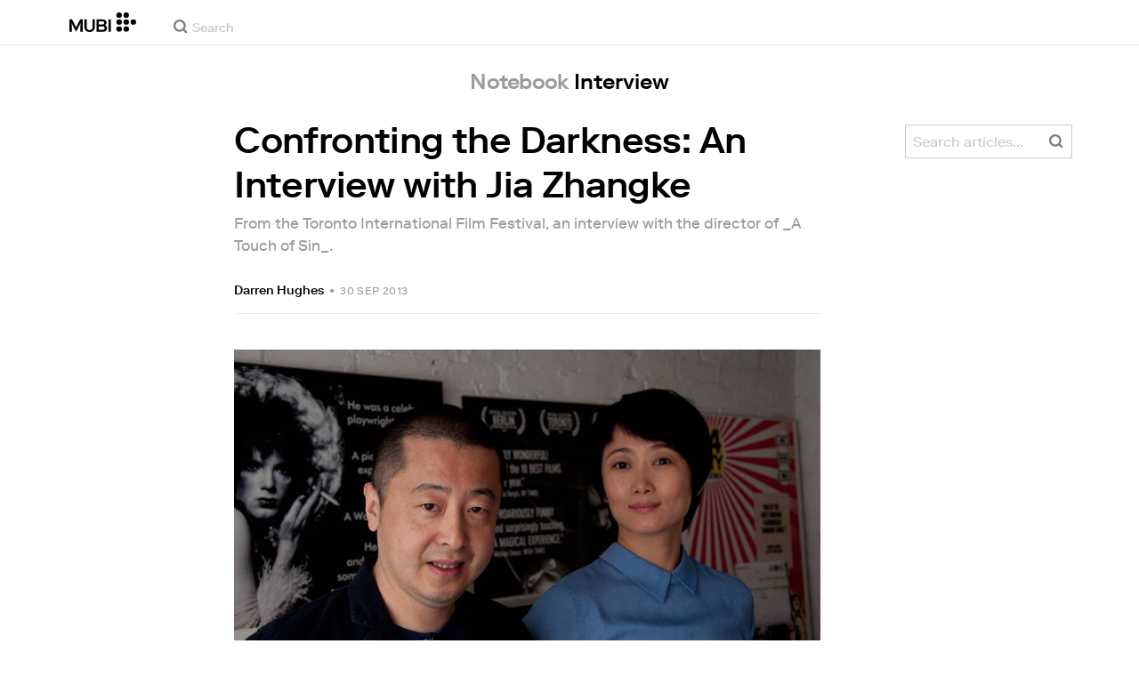

--- FILE ---
content_type: text/html; charset=utf-8
request_url: https://mubi.com/en/notebook/posts/confronting-the-darkness-an-interview-with-jia-zhangke
body_size: 39357
content:
<!DOCTYPE html><html lang="en"><head><meta charSet="utf-8" data-next-head=""/><meta name="viewport" content="width=device-width" data-next-head=""/><title data-next-head="">Confronting the Darkness: An Interview with Jia Zhangke on Notebook | MUBI</title><link href="/favicon.ico" rel="icon" type="image/x-icon" data-next-head=""/><meta content="app-id=626148774" name="apple-itunes-app" data-next-head=""/><link href="/apple-touch-icon.png?ver=2" rel="apple-touch-icon" data-next-head=""/><meta name="description" content="From the Toronto International Film Festival, an interview with the director of _A Touch of Sin_." data-next-head=""/><link rel="canonical" href="https://mubi.com/en/notebook/posts/confronting-the-darkness-an-interview-with-jia-zhangke" data-next-head=""/><link rel="image_src" href="https://images.mubicdn.net/images/notebook/post_spotlight_images/4957/cache-4957-1647270497/images-w1280.jpg" data-next-head=""/><meta content="follow, index" name="robots" data-next-head=""/><meta property="fb:app_id" content="5409810948" data-next-head=""/><meta property="og:site_name" content="MUBI" data-next-head=""/><meta property="og:title" content="Confronting the Darkness: An Interview with Jia Zhangke" data-next-head=""/><meta property="og:type" content="article" data-next-head=""/><meta property="og:description" content="From the Toronto International Film Festival, an interview with the director of _A Touch of Sin_." data-next-head=""/><meta property="og:url" content="/notebook/posts/confronting-the-darkness-an-interview-with-jia-zhangke" data-next-head=""/><meta property="og:image" content="https://images.mubicdn.net/images/notebook/post_spotlight_images/4957/cache-4957-1647270497/images-w1280.jpg" data-next-head=""/><meta property="twitter:card" content="summary_large_image" data-next-head=""/><meta property="twitter:site" content="@mubi" data-next-head=""/><meta property="twitter:title" content="Confronting the Darkness: An Interview with Jia Zhangke" data-next-head=""/><meta property="twitter:description" content="From the Toronto International Film Festival, an interview with the director of _A Touch of Sin_." data-next-head=""/><meta property="twitter:image" content="https://images.mubicdn.net/images/notebook/post_spotlight_images/4957/cache-4957-1647270497/images-w1280.jpg" data-next-head=""/><link rel="alternate" type="application/rss+xml" title="RSS" href="https://mubi.com/notebook/posts.rss" data-next-head=""/><link rel="alternate" type="application/atom+xml" title="ATOM" href="https://mubi.com/notebook/posts.atom" data-next-head=""/><link rel="preload" href="https://assets.mubicdn.net/static/fonts/RiformaLLWeb-Medium.woff2" as="font" crossorigin="anonymous"/><link rel="preload" href="https://assets.mubicdn.net/static/fonts/RiformaLLWeb-Regular.woff2" as="font" crossorigin="anonymous"/><link rel="preload" href="https://assets.mubicdn.net/static/fonts/RiformaLLWeb-Bold.woff2" as="font" crossorigin="anonymous"/><link rel="preload" href="https://assets.mubicdn.net/static/fonts/RiformaLLWeb-Italic.woff2" as="font" crossorigin="anonymous"/><meta name="google-site-verification" content="iZY7BeaCykgtLfBovCb6ala6DsrhSEbIpb9SU0IYM4o"/><link rel="preload" href="https://assets.mubicdn.net/_next/static/css/9a3ff8d7ce992ad4.css" as="style"/><meta name="sentry-trace" content="66f4d86e99e7ce7404a76bf73bb20b4d-94d461aac558c02e-0"/><meta name="baggage" content="sentry-environment=production,sentry-release=ae8bae9ac7963620e2d3ce53b0579b0c2681cd03,sentry-public_key=3b8c3e6654eafb37822681af4549d1bd,sentry-trace_id=66f4d86e99e7ce7404a76bf73bb20b4d,sentry-org_id=535082,sentry-sampled=false,sentry-sample_rand=0.8505451561216897,sentry-sample_rate=0"/><script id="initialise-google-consent" data-nscript="beforeInteractive">
              window.dataLayer = window.dataLayer || [];
              function gtag() {
                dataLayer.push(arguments);
              }
              gtag("consent", "default", {
                ad_storage: "denied",
                ad_user_data: "denied", 
                ad_personalization: "denied",
                analytics_storage: "denied",
                functionality_storage: "denied",
                personalization_storage: "denied",
                security_storage: "granted",
                wait_for_update: 2000,
              });
              gtag("set", "ads_data_redaction", true);
              gtag("set", "url_passthrough", true);
            </script><link rel="stylesheet" href="https://assets.mubicdn.net/_next/static/css/9a3ff8d7ce992ad4.css" data-n-g=""/><noscript data-n-css=""></noscript><script defer="" noModule="" src="https://assets.mubicdn.net/_next/static/chunks/polyfills-42372ed130431b0a.js"></script><script src="https://cdn-cookieyes.com/client_data/557d88e3cc18545818539070/script.js" defer="" data-nscript="beforeInteractive"></script><script src="https://assets.mubicdn.net/_next/static/chunks/webpack-9733c7a1c1970956.js" defer=""></script><script src="https://assets.mubicdn.net/_next/static/chunks/framework-7f9d287289166324.js" defer=""></script><script src="https://assets.mubicdn.net/_next/static/chunks/main-35e2d097594be3c9.js" defer=""></script><script src="https://assets.mubicdn.net/_next/static/chunks/pages/_app-66ae39e08d811434.js" defer=""></script><script src="https://assets.mubicdn.net/_next/static/chunks/63111-9855af4acf91ca81.js" defer=""></script><script src="https://assets.mubicdn.net/_next/static/chunks/70068-e67eae7fb2504721.js" defer=""></script><script src="https://assets.mubicdn.net/_next/static/chunks/92349-819dd0dcbb8a9532.js" defer=""></script><script src="https://assets.mubicdn.net/_next/static/chunks/44949-6d91d5560d29ec26.js" defer=""></script><script src="https://assets.mubicdn.net/_next/static/chunks/57594-93ece6989e7b7733.js" defer=""></script><script src="https://assets.mubicdn.net/_next/static/chunks/43190-fe274cae920d6052.js" defer=""></script><script src="https://assets.mubicdn.net/_next/static/chunks/21527-5b0bb7dd64f4da41.js" defer=""></script><script src="https://assets.mubicdn.net/_next/static/chunks/40090-9941305144933a30.js" defer=""></script><script src="https://assets.mubicdn.net/_next/static/chunks/92630-e0ca28b0546bf4f6.js" defer=""></script><script src="https://assets.mubicdn.net/_next/static/chunks/90938-ba0b7cd8ca140365.js" defer=""></script><script src="https://assets.mubicdn.net/_next/static/chunks/21164-153508c785ee8381.js" defer=""></script><script src="https://assets.mubicdn.net/_next/static/chunks/73290-f6da28abe5567ce5.js" defer=""></script><script src="https://assets.mubicdn.net/_next/static/chunks/53248-727fe33a949e9756.js" defer=""></script><script src="https://assets.mubicdn.net/_next/static/chunks/PostPage-03c04dedb8ae2ffb.js" defer=""></script><script src="https://assets.mubicdn.net/_next/static/chunks/pages/notebook/posts/%5Bpost_slug%5D-9683a9f6bd192e13.js" defer=""></script><script src="https://assets.mubicdn.net/_next/static/ae8bae9ac7963620e2d3ce53b0579b0c2681cd03/_buildManifest.js" defer=""></script><script src="https://assets.mubicdn.net/_next/static/ae8bae9ac7963620e2d3ce53b0579b0c2681cd03/_ssgManifest.js" defer=""></script></head><body style="min-width:350px"><style data-emotion="css-global o3881t">html,body,div,span,applet,object,iframe,h1,h2,h3,h4,h5,h6,p,blockquote,pre,a,abbr,acronym,address,big,cite,code,del,dfn,em,img,ins,kbd,q,s,samp,small,strike,strong,sub,sup,tt,var,b,u,i,center,dl,dt,dd,ol,ul,li,fieldset,form,label,legend,table,caption,tbody,tfoot,thead,tr,th,td,article,aside,canvas,details,embed,figure,figcaption,footer,header,hgroup,menu,nav,output,ruby,section,summary,time,mark,audio,video{margin:0;padding:0;border:0;font-size:100%;font:inherit;vertical-align:baseline;}article,aside,details,figcaption,figure,footer,header,hgroup,menu,nav,section{display:block;}body{line-height:1;}ol,ul{list-style:none;}blockquote,q{quotes:none;}blockquote:before,blockquote:after,q:before,q:after{content:'';content:none;}table{border-collapse:collapse;border-spacing:0;}@font-face{font-family:'Riforma';font-display:swap;src:url(https://assets.mubicdn.net/static/fonts/RiformaLLWeb-Medium.woff2) format('woff2');font-weight:500;}@font-face{font-family:'Riforma';font-display:swap;src:url(https://assets.mubicdn.net/static/fonts/RiformaLLWeb-Regular.woff2) format('woff2');}@font-face{font-family:'Riforma';font-display:swap;src:url(https://assets.mubicdn.net/static/fonts/RiformaLLWeb-Bold.woff2) format('woff2');font-weight:bold;}@font-face{font-family:'Riforma';font-display:swap;src:url(https://assets.mubicdn.net/static/fonts/RiformaLLSub-MediumItalic.woff2) format('woff2');font-style:italic;font-weight:500;}@font-face{font-family:'Riforma';font-display:swap;src:url(https://assets.mubicdn.net/static/fonts/RiformaLLWeb-Italic.woff2) format('woff2');font-style:italic;}@font-face{font-family:'KCompress';font-display:swap;src:url(https://assets.mubicdn.net/static/fonts/K-Compress-cap.woff2) format('woff2');}@font-face{font-family:'Retrospective';font-display:swap;src:url(https://assets.mubicdn.net/static/fonts/MUBI_Retrospective-Numerals.woff2) format('woff2');}*{box-sizing:border-box;}body{-webkit-font-smoothing:antialiased;-moz-osx-font-smoothing:grayscale;font-family:Riforma,Helvetica,Arial,"Lucida Grande",sans-serif;font-size:14px;font-weight:300;line-height:1.4;}a{-webkit-text-decoration:none;text-decoration:none;color:#001489;}a:hover{color:#001489;-webkit-text-decoration:underline;text-decoration:underline;}a:visited{color:#001489;}a,button{cursor:pointer;}strong,b{font-weight:500;}i,em{font-style:italic;}button,input,textarea,select{font-family:Riforma,Helvetica,Arial,"Lucida Grande",sans-serif;}input,textarea{border-radius:0;font-size:14px;}input::-webkit-input-placeholder{color:#C8C8C8;}input::-moz-placeholder{color:#C8C8C8;}input:-ms-input-placeholder{color:#C8C8C8;}textarea::-webkit-input-placeholder{color:#C8C8C8;}textarea::-moz-placeholder{color:#C8C8C8;}textarea:-ms-input-placeholder{color:#C8C8C8;}input::placeholder,textarea::placeholder{color:#C8C8C8;}input::-webkit-outer-spin-button,textarea::-webkit-outer-spin-button,input::-webkit-inner-spin-button,textarea::-webkit-inner-spin-button{-webkit-appearance:none;margin:0;}input[type=number]{-moz-appearance:textfield;}.medium-zoom-overlay{z-index:10;}.medium-zoom-image--opened{z-index:11;}.grecaptcha-badge{visibility:hidden;}.pac-container{z-index:9999;}</style><div id="__next"><!--$--><style data-emotion="css ixlrhn">.css-ixlrhn{display:block;}@media (min-width:1186px){.css-ixlrhn{display:none;}}</style><div class="css-ixlrhn e1j1iqj1"><style data-emotion="css ucqf4e">.css-ucqf4e{position:relative;height:60px;width:100%;background-color:#FFFFFF;border-bottom:1px solid #EAEAEA;z-index:10;}</style><nav class="css-ucqf4e e1h392lv0"><style data-emotion="css xf7aue">.css-xf7aue{position:fixed;top:0;left:0;height:100vh;width:100vw;z-index:12;display:none;}.css-xf7aue.show-enter-done{display:block;}</style><div class="css-xf7aue eumoyu40"><style data-emotion="css 1ig2tne">.css-1ig2tne{position:fixed;top:0;bottom:0;left:0;right:0;background:rgba(0,0,0,0.75);z-index:1005;opacity:0;}.css-1ig2tne.fadein-enter-active{opacity:1;-webkit-transition:opacity 0.2s;transition:opacity 0.2s;}.css-1ig2tne.fadein-enter-done{opacity:1;}</style><div class="css-1ig2tne eumoyu41"></div><style data-emotion="css 1ty3w50">.css-1ty3w50{height:100vh;width:calc(100% - 60px);max-width:350px;background-color:white;z-index:1006;position:relative;-webkit-transform:translateX(-100%);-moz-transform:translateX(-100%);-ms-transform:translateX(-100%);transform:translateX(-100%);}.css-1ty3w50.slidein-enter-active{-webkit-transform:translateX(0);-moz-transform:translateX(0);-ms-transform:translateX(0);transform:translateX(0);-webkit-transition:-webkit-transform 0.2s;transition:transform 0.2s;}.css-1ty3w50.slidein-enter-done{-webkit-transform:translateX(0);-moz-transform:translateX(0);-ms-transform:translateX(0);transform:translateX(0);}.css-1ty3w50.slidein-exit{-webkit-transform:translateX(0);-moz-transform:translateX(0);-ms-transform:translateX(0);transform:translateX(0);}.css-1ty3w50.slidein-exit.slidein-exit-active{-webkit-transform:translateX(-100%);-moz-transform:translateX(-100%);-ms-transform:translateX(-100%);transform:translateX(-100%);-webkit-transition:-webkit-transform 0.2s;transition:transform 0.2s;}</style><div class="css-1ty3w50 eumoyu42"><style data-emotion="css kjhdb2">.css-kjhdb2{height:100%;width:100%;overflow:scroll;}</style><div class="css-kjhdb2 eumoyu43"><style data-emotion="css 7lh6tr">.css-7lh6tr{padding:16px 0 150px;width:100%;z-index:3;position:relative;background-color:#FFFFFF;}@media (min-width:810px){.css-7lh6tr{padding:11px 0;}}@media (min-width:1186px){.css-7lh6tr{height:100%;}}</style><ul class="css-7lh6tr e176qyll0"><style data-emotion="css 15hserq">.css-15hserq{padding:0;display:block;}@media (min-width:1186px){.css-15hserq{font-family:Riforma,Helvetica,Arial,"Lucida Grande",sans-serif;padding:0 15px;}}</style><li class="css-15hserq e9lsrr0"><style data-emotion="css 1c1yqvp">.css-1c1yqvp{color:#7d7d7d;display:block;padding:0px 25px;font-size:20px;line-height:42px;font-weight:normal;}.css-1c1yqvp:visited{color:#7d7d7d;}.css-1c1yqvp:hover{color:#323232;-webkit-text-decoration:none;text-decoration:none;}@media (min-width:1186px){.css-1c1yqvp{width:100%;height:100%;font-size:14px;line-height:24px;padding:0;}}</style><a role="button" class="css-1c1yqvp eyngsk11">Try 7 Days Free</a></li><style data-emotion="css 8fcq1q">@media (min-width: 1186px){.css-8fcq1q{display:none;}}</style><div class="css-8fcq1q e73q5d00"><li class="css-15hserq e9lsrr0"><a class="css-1c1yqvp eyngsk10" href="/en/us/showing">Now Showing</a></li><li class="css-15hserq e9lsrr0"><style data-emotion="css 1nmdv84">.css-1nmdv84{-webkit-text-decoration:none;text-decoration:none;}.css-1nmdv84:hover{-webkit-text-decoration:none;text-decoration:none;}</style><a class="css-1nmdv84 e10lbgof0" href="/en/us/go"><span class="css-1c1yqvp eyngsk11">MUBI GO</span></a></li></div><li class="css-15hserq e9lsrr0"><a class="css-1c1yqvp eyngsk10" href="/en/gifts">Gift MUBI</a></li><style data-emotion="css 1q38iv">.css-1q38iv{border-top:1px solid #EAEAEA;margin-top:10px;padding-bottom:10px;display:block;}</style><li class="css-1q38iv e9lsrr1"></li><li class="css-15hserq e9lsrr0"><a class="css-1c1yqvp eyngsk10" href="/en/films">Browse</a></li><div class="css-8fcq1q e73q5d00"><li class="css-15hserq e9lsrr0"><a class="css-1c1yqvp eyngsk10" href="/en/notebook">Notebook</a></li></div><li class="css-15hserq e9lsrr0"><a class="css-1c1yqvp eyngsk10" href="/en/notebook/magazine">Notebook Magazine</a></li><li class="css-15hserq e9lsrr0"><a href="https://mubieditions.com" class="css-1c1yqvp eyngsk11">MUBI Editions</a></li><li class="css-15hserq e9lsrr0"><a href="https://shop.mubi.com/en-us" class="css-1c1yqvp eyngsk11">SHOP</a></li><li class="css-1q38iv e9lsrr1"></li><li class="css-15hserq e9lsrr0"><a class="css-1c1yqvp eyngsk10" href="/en/us/about">About</a></li><li class="css-15hserq e9lsrr0"><a class="css-1c1yqvp eyngsk10" href="/en/ways-to-watch">Ways to Watch</a></li><li class="css-15hserq e9lsrr0"><a class="css-1c1yqvp eyngsk10" href="/en/us/student">Students</a></li><li class="css-15hserq e9lsrr0"><a class="css-1c1yqvp eyngsk10" href="/en/jobs">Jobs</a></li><li class="css-15hserq e9lsrr0"><a class="css-1c1yqvp eyngsk10" href="/en/terms_of_service">Terms &amp; Privacy</a></li><li class="css-15hserq e9lsrr0"><style data-emotion="css 615roy">.css-615roy{color:#7d7d7d;display:block;padding:0px 25px;font-size:20px;line-height:42px;font-weight:normal;}.css-615roy:hover{color:#323232;}@media (min-width:1186px){.css-615roy{font-size:14px;line-height:24px;padding:0;}}</style><style data-emotion="css p8r9gs">.css-p8r9gs{display:-webkit-box;display:-webkit-flex;display:-ms-flexbox;display:flex;-webkit-appearance:none;-moz-appearance:none;-ms-appearance:none;appearance:none;color:inherit;background:transparent;background-repeat:no-repeat;border:none;outline:none;margin:0;padding:0;cursor:pointer;color:#7d7d7d;display:block;padding:0px 25px;font-size:20px;line-height:42px;font-weight:normal;}.css-p8r9gs::-moz-focus-inner{border:0;padding:0;}.css-p8r9gs:hover{color:#323232;}@media (min-width:1186px){.css-p8r9gs{font-size:14px;line-height:24px;padding:0;}}</style><button type="button" class="ec9w5w80 css-p8r9gs e46vom80">Help</button></li></ul><style data-emotion="css 9dhmvo">.css-9dhmvo{cursor:pointer;position:absolute;top:20px;left:calc(100% + 20px);}</style><div class="css-9dhmvo eumoyu44"><style data-emotion="css 13o7eu2">.css-13o7eu2{display:block;}</style><svg viewBox="0 0 11 11" stroke="white" width="20px" class="css-13o7eu2 e101vm530"><path d="M1,1 L10,10"></path><path d="M10,1 L1,10"></path></svg></div></div></div></div><style data-emotion="css 8utsz3">.css-8utsz3{width:100%;height:100%;}</style><div class="css-8utsz3 ej0e9kc0"><style data-emotion="css 1i7jkhg">.css-1i7jkhg{height:100%;max-width:100%;padding:0 20px;margin:0 auto;}@media (min-width:810px){.css-1i7jkhg{padding:0 22px;max-width:792px;}}@media (min-width:1186px){.css-1i7jkhg{max-width:1168px;}}@media (min-width:1562px){.css-1i7jkhg{max-width:1544px;}}@media (min-width:1938px){.css-1i7jkhg{max-width:1920px;}}</style><div class="css-1i7jkhg ej0e9kc1"><style data-emotion="css 1a8o7pf">.css-1a8o7pf{height:100%;position:relative;display:-webkit-box;display:-webkit-flex;display:-ms-flexbox;display:flex;-webkit-box-pack:center;-ms-flex-pack:center;-webkit-justify-content:center;justify-content:center;-webkit-align-items:baseline;-webkit-box-align:baseline;-ms-flex-align:baseline;align-items:baseline;}</style><nav class="css-1a8o7pf e1h392lv1"><style data-emotion="css uey7iq">.css-uey7iq{opacity:0;display:-webkit-box;display:-webkit-flex;display:-ms-flexbox;display:flex;height:100%;-webkit-align-items:center;-webkit-box-align:center;-ms-flex-align:center;align-items:center;position:absolute;left:-14px;}</style><div class="css-uey7iq e1h392lv3"><style data-emotion="css 8ea17h">.css-8ea17h{-webkit-transition:opacity 400ms;transition:opacity 400ms;display:-webkit-inline-box;display:-webkit-inline-flex;display:-ms-inline-flexbox;display:inline-flex;-webkit-align-items:center;-webkit-box-align:center;-ms-flex-align:center;align-items:center;height:100%;}</style><a href="#" data-cy="hamburger" role="button" aria-label="Open navigation sidebar" class="css-8ea17h e1h392lv2"></a><style data-emotion="css 1pyakdx">.css-1pyakdx{display:block;}@media (min-width:1186px){.css-1pyakdx{display:block;}}</style><div class="css-1pyakdx e1h392lv4"><div><a href="/en/search/films"><style data-emotion="css 1c9vryb">.css-1c9vryb{display:-webkit-box;display:-webkit-flex;display:-ms-flexbox;display:flex;-webkit-align-items:center;-webkit-box-align:center;-ms-flex-align:center;align-items:center;-webkit-box-pack:center;-ms-flex-pack:center;-webkit-justify-content:center;justify-content:center;min-width:44px;min-height:44px;}</style><span class="css-1c9vryb e1h392lv11"><svg viewBox="0 0 512 512" fill="#7d7d7d" width="16px" class="css-13o7eu2 e101vm530"><path d="m340 392l110 109 51-51-109-110z m-121 47c122 0 220-98 220-220 0-121-98-219-220-219-121 0-219 98-219 219 0 122 98 220 219 220z m0-73c-80 0-146-66-146-147 0-80 66-146 146-146 81 0 147 66 147 146 0 81-66 147-147 147z"></path></svg></span></a></div></div></div><style data-emotion="css azx95j">.css-azx95j{display:-webkit-box;display:-webkit-flex;display:-ms-flexbox;display:flex;-webkit-align-items:center;-webkit-box-align:center;-ms-flex-align:center;align-items:center;height:100%;}</style><div class="css-azx95j e1h392lv5"><style data-emotion="css 1xl7pif">.css-1xl7pif{display:-webkit-box;display:-webkit-flex;display:-ms-flexbox;display:flex;-webkit-text-decoration:none;text-decoration:none;}.css-1xl7pif:hover{-webkit-text-decoration:none;text-decoration:none;}</style><div class="css-1xl7pif e1h392lv6"><style data-emotion="css 1fdxz4i">.css-1fdxz4i{display:block;-webkit-text-decoration:none;text-decoration:none;}</style><a class="css-1fdxz4i e1f1mjpr0" href="/en/us"><svg viewBox="0 0 800 240" width="75px" style="vertical-align:top" class="css-13o7eu2 e101vm530"><g fill="#000000"><path d="M444.53,171.29a45.66,45.66,0,0,0-15.67-14.69,39.3,39.3,0,0,0,11.78-12.32q4.42-7.34,4.43-17.94a40.2,40.2,0,0,0-3.46-16.85,38.1,38.1,0,0,0-9.61-13,43.34,43.34,0,0,0-14.7-8.32,57.32,57.32,0,0,0-18.69-2.92H324.07V236.54h78.86a56.74,56.74,0,0,0,19.34-3.14,44.75,44.75,0,0,0,15-8.74A38.58,38.58,0,0,0,447,211a44,44,0,0,0,3.46-17.71Q450.47,180.36,444.53,171.29Zm-92.37-62.23h44.29q9.72,0,15.13,4.65t5.4,13.72q0,9.06-5.4,14.26t-15.13,5.18H352.16Zm65.14,98q-5.07,5.73-16.53,5.73H352.16V170.64h48.61q11.24,0,16.43,6.37a23.43,23.43,0,0,1,5.18,15.24Q422.38,201.33,417.3,207Z"></path><path d="M268.53,235.24a58,58,0,0,0,19.77-12.42,53.71,53.71,0,0,0,12.42-18.58,60.11,60.11,0,0,0,4.33-22.8V85.29H277v96.15A39.87,39.87,0,0,1,274.47,196a30,30,0,0,1-7,10.8,30.73,30.73,0,0,1-10.91,6.81,43.43,43.43,0,0,1-28.3,0,30.77,30.77,0,0,1-10.92-6.81,30.25,30.25,0,0,1-7-10.8,40.09,40.09,0,0,1-2.48-14.59V85.29H179.73v96.15a60.3,60.3,0,0,0,4.32,22.8,53.71,53.71,0,0,0,12.42,18.58,58.33,58.33,0,0,0,19.67,12.42,77.84,77.84,0,0,0,52.39,0"></path><path d="M80.13,236.54l34.36-65.9q3-5.61,5.39-10.59t4.54-9.83q2.16-4.86,4.22-9.94t4.43-10.69h.86q-.44,6-.86,11.34c-.3,3.53-.51,6.95-.65,10.26s-.25,6.74-.33,10.27-.11,7.31-.11,11.34v63.74h28.09V85.29H128.75L99.36,142.76q-3,5.85-5.51,10.81c-1.66,3.31-3.24,6.56-4.75,9.72s-3,6.41-4.43,9.73-3,6.84-4.54,10.58Q77.75,178,75.59,173t-4.43-9.73c-1.51-3.16-3.1-6.41-4.75-9.72s-3.49-6.91-5.51-10.81L31.51,85.29H.19V236.54H28.27V172.8q0-6-.1-11.34t-.33-10.27q-.21-5-.65-10.26t-.86-11.34h.86q2.16,5.61,4.32,10.69t4.33,9.94c1.43,3.24,2.95,6.52,4.53,9.83s3.39,6.85,5.4,10.59Z"></path><rect x="468.61" y="85.29" width="28.09" height="151.25"></rect><g fill="#000000"><circle cx="766.5" cy="118.11" r="33.13"></circle><circle cx="595.89" cy="118.11" r="33.13"></circle><circle cx="681.2" cy="118.11" r="33.13"></circle><circle cx="595.89" cy="33.13" r="33.13"></circle><circle cx="681.2" cy="33.13" r="33.13"></circle><circle cx="595.89" cy="203.1" r="33.13"></circle><circle cx="681.2" cy="203.1" r="33.13"></circle></g></g></svg></a></div></div><style data-emotion="css awgmon">.css-awgmon{-webkit-transition:opacity 400ms;transition:opacity 400ms;opacity:0;position:absolute;right:0;height:100%;}</style><div class="css-awgmon e1h392lv10"></div></nav></div></div></nav></div><style data-emotion="css 4zkfdl">.css-4zkfdl{display:none;}@media (min-width:1186px){.css-4zkfdl{display:block;}}</style><div class="css-4zkfdl e1j1iqj0"><style data-emotion="css 7i06bi">.css-7i06bi{position:relative;z-index:10;width:100%;background-color:#FFFFFF;border-bottom:1px solid #EAEAEA;}</style><nav class="css-7i06bi era05ei0"><style data-emotion="css 8utsz3">.css-8utsz3{width:100%;height:100%;}</style><div class="css-8utsz3 ej0e9kc0"><style data-emotion="css isqanh">.css-isqanh{max-width:100%;padding:0 20px;margin:0 auto;}@media (min-width:412px){.css-isqanh{padding:0 20px;max-width:375px;}}@media (min-width:810px){.css-isqanh{padding:0 22px;max-width:792px;}}@media (min-width:1186px){.css-isqanh{max-width:1168px;}}@media (min-width:1562px){.css-isqanh{max-width:1544px;}}@media (min-width:1938px){.css-isqanh{max-width:1920px;}}</style><div class="css-isqanh ej0e9kc1"><style data-emotion="css 12uhsvm">.css-12uhsvm{height:50px;display:-webkit-box;display:-webkit-flex;display:-ms-flexbox;display:flex;}</style><div class="css-12uhsvm era05ei1"><style data-emotion="css rt0yeb">.css-rt0yeb{padding-right:21px;height:100%;display:-webkit-box;display:-webkit-flex;display:-ms-flexbox;display:flex;-webkit-align-items:center;-webkit-box-align:center;-ms-flex-align:center;align-items:center;}</style><div class="css-rt0yeb era05ei2"><style data-emotion="css buoxs4">.css-buoxs4{display:block;-webkit-text-decoration:none;text-decoration:none;}.css-buoxs4:hover{-webkit-text-decoration:none;text-decoration:none;}</style><div class="css-buoxs4 era05ei3"><style data-emotion="css 1fdxz4i">.css-1fdxz4i{display:block;-webkit-text-decoration:none;text-decoration:none;}</style><a class="css-1fdxz4i e1f1mjpr0" href="/en/us"><style data-emotion="css 13o7eu2">.css-13o7eu2{display:block;}</style><svg viewBox="0 0 800 240" width="75px" style="vertical-align:top" class="css-13o7eu2 e101vm530"><g fill="#000000"><path d="M444.53,171.29a45.66,45.66,0,0,0-15.67-14.69,39.3,39.3,0,0,0,11.78-12.32q4.42-7.34,4.43-17.94a40.2,40.2,0,0,0-3.46-16.85,38.1,38.1,0,0,0-9.61-13,43.34,43.34,0,0,0-14.7-8.32,57.32,57.32,0,0,0-18.69-2.92H324.07V236.54h78.86a56.74,56.74,0,0,0,19.34-3.14,44.75,44.75,0,0,0,15-8.74A38.58,38.58,0,0,0,447,211a44,44,0,0,0,3.46-17.71Q450.47,180.36,444.53,171.29Zm-92.37-62.23h44.29q9.72,0,15.13,4.65t5.4,13.72q0,9.06-5.4,14.26t-15.13,5.18H352.16Zm65.14,98q-5.07,5.73-16.53,5.73H352.16V170.64h48.61q11.24,0,16.43,6.37a23.43,23.43,0,0,1,5.18,15.24Q422.38,201.33,417.3,207Z"></path><path d="M268.53,235.24a58,58,0,0,0,19.77-12.42,53.71,53.71,0,0,0,12.42-18.58,60.11,60.11,0,0,0,4.33-22.8V85.29H277v96.15A39.87,39.87,0,0,1,274.47,196a30,30,0,0,1-7,10.8,30.73,30.73,0,0,1-10.91,6.81,43.43,43.43,0,0,1-28.3,0,30.77,30.77,0,0,1-10.92-6.81,30.25,30.25,0,0,1-7-10.8,40.09,40.09,0,0,1-2.48-14.59V85.29H179.73v96.15a60.3,60.3,0,0,0,4.32,22.8,53.71,53.71,0,0,0,12.42,18.58,58.33,58.33,0,0,0,19.67,12.42,77.84,77.84,0,0,0,52.39,0"></path><path d="M80.13,236.54l34.36-65.9q3-5.61,5.39-10.59t4.54-9.83q2.16-4.86,4.22-9.94t4.43-10.69h.86q-.44,6-.86,11.34c-.3,3.53-.51,6.95-.65,10.26s-.25,6.74-.33,10.27-.11,7.31-.11,11.34v63.74h28.09V85.29H128.75L99.36,142.76q-3,5.85-5.51,10.81c-1.66,3.31-3.24,6.56-4.75,9.72s-3,6.41-4.43,9.73-3,6.84-4.54,10.58Q77.75,178,75.59,173t-4.43-9.73c-1.51-3.16-3.1-6.41-4.75-9.72s-3.49-6.91-5.51-10.81L31.51,85.29H.19V236.54H28.27V172.8q0-6-.1-11.34t-.33-10.27q-.21-5-.65-10.26t-.86-11.34h.86q2.16,5.61,4.32,10.69t4.33,9.94c1.43,3.24,2.95,6.52,4.53,9.83s3.39,6.85,5.4,10.59Z"></path><rect x="468.61" y="85.29" width="28.09" height="151.25"></rect><g fill="#000000"><circle cx="766.5" cy="118.11" r="33.13"></circle><circle cx="595.89" cy="118.11" r="33.13"></circle><circle cx="681.2" cy="118.11" r="33.13"></circle><circle cx="595.89" cy="33.13" r="33.13"></circle><circle cx="681.2" cy="33.13" r="33.13"></circle><circle cx="595.89" cy="203.1" r="33.13"></circle><circle cx="681.2" cy="203.1" r="33.13"></circle></g></g></svg></a></div></div><style data-emotion="css dxcjfh">.css-dxcjfh{-webkit-box-flex:1.3;-webkit-flex-grow:1.3;-ms-flex-positive:1.3;flex-grow:1.3;-webkit-flex-shrink:1;-ms-flex-negative:1;flex-shrink:1;-webkit-flex-basis:0%;-ms-flex-preferred-size:0%;flex-basis:0%;display:-webkit-box;display:-webkit-flex;display:-ms-flexbox;display:flex;margin-right:21px;}@media (min-width:1562px){.css-dxcjfh{-webkit-box-flex:2;-webkit-flex-grow:2;-ms-flex-positive:2;flex-grow:2;}}</style><div class="css-dxcjfh era05ei4"><span><style data-emotion="css 1ixpc9v">.css-1ixpc9v{display:block;position:relative;border-bottom:none;width:270px;height:50px;}@media (min-width:1562px){.css-1ixpc9v{width:350px;}}</style><form class="css-1ixpc9v e13zzwbn0"><style data-emotion="css 1v1vlee">.css-1v1vlee{position:relative;z-index:2;height:100%;}</style><div class="css-1v1vlee e13zzwbn1"><style data-emotion="css 1vxqmgx">.css-1vxqmgx{position:absolute;left:21px;z-index:3;top:calc(50% - 3px);width:16px;height:16px;}</style><div class="css-1vxqmgx e13zzwbn3"><svg viewBox="0 0 512 512" fill="#7d7d7d" width="100%" class="css-13o7eu2 e101vm530"><path d="m340 392l110 109 51-51-109-110z m-121 47c122 0 220-98 220-220 0-121-98-219-220-219-121 0-219 98-219 219 0 122 98 220 219 220z m0-73c-80 0-146-66-146-147 0-80 66-146 146-146 81 0 147 66 147 146 0 81-66 147-147 147z"></path></svg></div><style data-emotion="css 5wzl3m">.css-5wzl3m{font-family:Riforma,Helvetica,Arial,"Lucida Grande",sans-serif;font-weight:500;font-size:20px;display:block;border:none;border-radius:0;box-sizing:border-box;width:100%;color:#7d7d7d;position:relative;z-index:2;background:transparent;height:60px;padding-left:49px;padding-right:38px;outline:none;height:50px;padding:24px 15px 12px;padding-left:42px;font-size:14px;line-height:14px;background-color:#FFFFFF;}.css-5wzl3m::-webkit-input-placeholder{-webkit-font-smoothing:auto;-moz-osx-font-smoothing:auto;}.css-5wzl3m::-moz-placeholder{-webkit-font-smoothing:auto;-moz-osx-font-smoothing:auto;}.css-5wzl3m:-ms-input-placeholder{-webkit-font-smoothing:auto;-moz-osx-font-smoothing:auto;}.css-5wzl3m::placeholder{-webkit-font-smoothing:auto;-moz-osx-font-smoothing:auto;}</style><input autoComplete="off" placeholder="Search" type="text" class="css-5wzl3m e13zzwbn2" name="query" value=""/></div></form></span><style data-emotion="css v2kfba">.css-v2kfba{height:100%;width:100%;}</style><div class="css-v2kfba era05ei5"></div></div><style data-emotion="css 1bepcao">.css-1bepcao{-webkit-transition:opacity 400ms;transition:opacity 400ms;opacity:0;display:-webkit-box;display:-webkit-flex;display:-ms-flexbox;display:flex;-webkit-box-pack:end;-ms-flex-pack:end;-webkit-justify-content:flex-end;justify-content:flex-end;-webkit-align-items:center;-webkit-box-align:center;-ms-flex-align:center;align-items:center;height:100%;-webkit-box-flex:2;-webkit-flex-grow:2;-ms-flex-positive:2;flex-grow:2;-webkit-flex-shrink:1;-ms-flex-negative:1;flex-shrink:1;-webkit-flex-basis:0%;-ms-flex-preferred-size:0%;flex-basis:0%;white-space:nowrap;}</style><div class="css-1bepcao era05ei8"></div></div></div></div></nav></div><style data-emotion="css 8utsz3">.css-8utsz3{width:100%;height:100%;}</style><div class="css-8utsz3 ej0e9kc0"><style data-emotion="css a1rwdl">.css-a1rwdl{max-width:100%;padding:0 15px;margin:0 auto;}@media (min-width:402px){.css-a1rwdl{padding:0 0px;max-width:385px;}}@media (min-width:768px){.css-a1rwdl{padding:0 0px;max-width:750px;}}@media (min-width:1148px){.css-a1rwdl{max-width:1130px;}}@media (min-width:1528px){.css-a1rwdl{max-width:1510px;}}</style><div class="css-a1rwdl ej0e9kc1"><style data-emotion="css 1l4w6pd">.css-1l4w6pd{display:-webkit-box;display:-webkit-flex;display:-ms-flexbox;display:flex;-webkit-box-pack:center;-ms-flex-pack:center;-webkit-justify-content:center;justify-content:center;}</style><div class="css-1l4w6pd e1a8d5jz1"><style data-emotion="css 1kicleo">.css-1kicleo{display:inline-block;padding:29px 0;-webkit-text-decoration:none;text-decoration:none;}.css-1kicleo:hover{-webkit-text-decoration:none;text-decoration:none;}</style><a class="css-1kicleo ebvsolq0" href="/en/notebook"><style data-emotion="css 1fd46h4">.css-1fd46h4{font-size:24px;line-height:24px;font-weight:500;text-align:center;}</style><h2 class="css-1fd46h4 ebvsolq1"><style data-emotion="css qlxh4f">.css-qlxh4f{font-weight:500;letter-spacing:-0.7px;color:#9B9B9B;display:inline-block;}</style><span color="#9B9B9B" class="css-qlxh4f e1ekr1hi0">Notebook</span> <style data-emotion="css 1lwsapq">.css-1lwsapq{color:black;display:inline-block;-webkit-font-smoothing:auto;-moz-osx-font-smoothing:auto;font-family:Riforma,Helvetica,Arial,"Lucida Grande",sans-serif;}</style><span class="css-1lwsapq ebvsolq2">Interview</span></h2></a></div><style data-emotion="css 1d2zmig">.css-1d2zmig{display:block;}@media (min-width:768px){.css-1d2zmig{display:-webkit-box;display:-webkit-flex;display:-ms-flexbox;display:flex;}}</style><div class="css-1d2zmig e1a8d5jz0"><style data-emotion="css 2c50li">.css-2c50li{width:100%;}@media (min-width:768px){.css-2c50li{width:75%;}}@media (min-width:1148px){.css-2c50li{width:58.33%;margin-left:16.66%;}}@media (min-width:1528px){.css-2c50li{width:43.75%;margin-left:25%;}}</style><div class="css-2c50li e1a8d5jz2"><style data-emotion="css 1j5zxc">.css-1j5zxc{width:100%;border-bottom:1px solid #eaeaea;margin-bottom:40px;padding-bottom:16px;}</style><header class="css-1j5zxc egp515p0"><style data-emotion="css n6llov">.css-n6llov{font-size:36px;letter-spacing:-0.6px;font-weight:500;line-height:42px;margin-bottom:-6px;}@media (min-width:768px){.css-n6llov{font-size:41px;line-height:50px;}}</style><h1 class="css-n6llov egp515p1">Confronting the Darkness: An Interview with Jia Zhangke</h1><style data-emotion="css 1shwtrz">.css-1shwtrz{color:#9B9B9B;font-size:15px;line-height:20px;margin-bottom:28px;margin-top:12px;}@media (min-width:768px){.css-1shwtrz{font-size:17px;line-height:25px;}}</style><div class="css-1shwtrz egp515p3">From the Toronto International Film Festival, an interview with the director of _A Touch of Sin_.</div><style data-emotion="css 177ty33">.css-177ty33{margin-top:28px;}</style><div class="css-177ty33 egp515p4"><span><style data-emotion="css 1udgi4u">.css-1udgi4u{-webkit-text-decoration:none;text-decoration:none;color:#000000;font-family:Riforma,Helvetica,Arial,"Lucida Grande",sans-serif;font-weight:500;font-size:14px;}.css-1udgi4u:visited{color:#000000;}.css-1udgi4u:hover{color:#000000;}</style><a class="css-1udgi4u eg2cn7o0" font-family="body" fontColor="black" font-size="14px" href="/en/notebook/posts/author/19">Darren Hughes</a></span><style data-emotion="css 1h56my4">.css-1h56my4{display:inline-block;color:#9B9B9B;font-size:14px;margin:0 6px;}</style><div class="css-1h56my4 egp515p5">•</div><style data-emotion="css 1xm3w9l">.css-1xm3w9l{display:inline-block;white-space:nowrap;}</style><span class="css-1xm3w9l egp515p6"><style data-emotion="css 1wgru5u">.css-1wgru5u{color:#9B9B9B;letter-spacing:0.4px;text-transform:uppercase;font-size:12px;}@media (min-width:768px){.css-1wgru5u{font-size:12px;line-height:18px;}}</style><time dateTime="2013-09-30T14:27:02Z" class="css-1wgru5u egp515p7">30 Sep 2013</time></span></div></header><div></div><style data-emotion="css qh9pi8">.css-qh9pi8{position:relative;width:100%;font-family:Riforma,Helvetica,Arial,"Lucida Grande",sans-serif;font-size:17px;color:#323232;line-height:1.8;word-wrap:break-word;overflow-wrap:break-word;}.css-qh9pi8 a{color:#001489;-webkit-text-decoration:none;text-decoration:none;}.css-qh9pi8 a:hover{color:#001AAF;}.css-qh9pi8 i{font-style:italic;}.css-qh9pi8 sup{position:relative;top:-8px;font-size:smaller;}.css-qh9pi8 h1,.css-qh9pi8 h2,.css-qh9pi8 h3,.css-qh9pi8 h4,.css-qh9pi8 h5,.css-qh9pi8 h6{font-size:34px;}.css-qh9pi8 hr{border:0;border-bottom:1px solid #EAEAEA;}.css-qh9pi8 ol>li{list-style-type:decimal;}.css-qh9pi8 ul>li{list-style-type:disc;}.css-qh9pi8 li{margin-left:24px;margin-bottom:8px;}.css-qh9pi8 li:last-child{margin-bottom:0;}.css-qh9pi8 img{width:100%;height:auto;display:block;margin-bottom:30px;}.css-qh9pi8 p img,.css-qh9pi8 div img{margin-top:26px;margin-bottom:26px;}.css-qh9pi8 p>.caption,.css-qh9pi8 p>.caption+i,.css-qh9pi8 div>.caption,.css-qh9pi8 div>.caption+i{color:#9B9B9B;display:block;font-size:14px;float:left;margin-top:-12px;margin-bottom:20px;}.css-qh9pi8 p,.css-qh9pi8 div,.css-qh9pi8 ol,.css-qh9pi8 ul,.css-qh9pi8 blockquote,.css-qh9pi8 a,.css-qh9pi8 iframe{clear:both;margin-top:21px;}.css-qh9pi8 p:not(:last-child),.css-qh9pi8 div:not(:last-child),.css-qh9pi8 ol:not(:last-child),.css-qh9pi8 ul:not(:last-child),.css-qh9pi8 blockquote:not(:last-child),.css-qh9pi8 a:not(:last-child),.css-qh9pi8 iframe:not(:last-child){margin-bottom:21px;}.css-qh9pi8 blockquote{padding-left:23px;position:relative;line-height:1.6;font-style:italic;}.css-qh9pi8 blockquote:after{background:#323232;bottom:5px;content:' ';display:block;left:0;position:absolute;top:6px;width:4px;}.css-qh9pi8 iframe{width:100%;}.css-qh9pi8 iframe:not([data-height='natural']){min-height:220px;height:auto;}@media (min-width:741px){.css-qh9pi8 iframe:not([data-height='natural']){min-height:380px;}}.css-qh9pi8 iframe.crossword{display:block;margin:auto;border:1px solid #001489;height:470px;width:100%;overflow:hidden;}@media (min-width:768px){.css-qh9pi8 iframe.crossword{height:670px;}}@media (min-width:1148px){.css-qh9pi8 iframe.crossword{height:760px;}}.css-qh9pi8 iframe[src^="https://www.instagram.com/"]{height:473px;}@media (min-width:768px){.css-qh9pi8 iframe[src^="https://www.instagram.com/"]{height:638px;}}@media (min-width:1148px){.css-qh9pi8 iframe[src^="https://www.instagram.com/"]{height:724px;}}</style><div class="notebook-post-body css-qh9pi8 e1c6jk0s0"><img src="https://assets.mubicdn.net/images/notebook/post_images/14484/images-w1400.jpg?1380550346" alt="" loading="lazy">
<blockquote>
<p>“Resorting to violence is the quickest and most direct way that the weak can try to restore their lost dignity.”<br> – Jia Zhangke, in the press notes for <em>A Touch of Sin</em></p>
</blockquote>
<p>Since the 2006 diptych, <em>Still Life</em> (<em>Sanxia haoren</em>) and <em>Dong</em>, Jia Zhangke’s work has tended toward the documentary side of the fiction/non-fiction spectrum, and much of the pleasure of watching these recent films owes to Jia’s clever invention—his playful and curious disregard for traditional forms. (Five years later, I’m still not sure how to even <em>describe</em> a film like <em>24 City</em>.)</p>
<p>In that regard, <em>A Touch of Sin</em> represents a noteworthy turn for the director, as the new film is both a return to standard narrative filmmaking (relatively speaking) and Jia’s first experiment with genre: produced by Office Kitano and inspired in part by King Hu’s classic martial arts films, <em>A Touch of Sin</em> is Jia’s 21st-century take on <em>wuxia</em> cinema. As Marie-Pierre Duhamel points out in <a href="https://mubi.com/notebook/posts/cannes-2013-consistency-in-a-filmmakers-world-jia-zhangkes-a-touch-of-sin">her essay for MUBI</a>, however, despite the superficial shifts in style, <em>A Touch of Sin</em> “appears so strongly rooted in a set of themes, characters and concerns that run through Jia's filmography that its most striking beauties may well be in the consistency and strength of his film world.”</p>
<p>Structured like an opera, with a prologue, multiple acts, and an epilogue, <em>A Touch of Sin</em> tells four stories that were inspired by real acts of violence in China and that span from the north of the country to the south. I spoke with Jia about his “comprehensive portrait of life in contemporary China” at the Toronto International Film Festival, where <em>A Touch of Sin</em> received its North American premiere.</p>
<p>Special thanks to Aliza Ma for acting as translator during our conversation.</p>
<hr>
<p><strong>NOTEBOOK:</strong> I’d like to begin by talking about the fourth story, which is about a young man [played by Luo Lanshan) who drifts between various jobs and towns before, ultimately, committing suicide. It’s different from the other stories in interesting ways. You once said in an interview that Chinese youth don’t know how to communicate. Do you still believe that to be the case?</p>
<p><strong>JIA ZHANGKE:</strong> Ever since <em>Unknown Pleasures</em> [2002], I’ve been exploring the disparity between the new generation of wealthy Chinese and those that came before. The rapid growth of the economy and changes in our political structures have expanded the divide between the rich and the poor. The youth I focus on tend to be the victims of these recent changes rather than the beneficiaries. As the economy expands, so does that disparity. And, as a result, more suffering.</p>
<p><strong>NOTEBOOK:</strong> So, then the lack of communication is mostly a result of economic changes and poverty. What about the other institutions that enculturate us? Families? Education? Are they systematically failing this generation, too?</p>
<p><strong>JIA:</strong> The boy in the fourth story was conditioned in the same way that his parents were. When he grew up, his parents were working, so he was surrounded by other children and by elderly people but not necessarily by parental figures. Wang Baoqiang’s character in the second section would have had the same experience.</p>
<p>Today, there are two kinds of youth who don’t have steady work. The first is people who haven’t graduated from high school. The second group has perhaps finished high school, but the next step, applying for university, is a very selective process, so they perhaps don’t make it there. The impending sense of loss begins early, while preparing for exams in high school.</p>
<p><strong>NOTEBOOK:</strong> Luo and the girl he meets [played by Li Meng] both seem to drift aimlessly, never quite connecting with others in any meaningful way. It’s a recurring image in your work. For example, there’s a beautiful long-distance shot of them walking through a barren landscape, dwarfed by a massive factory in the distance. Ever since <em>Still Life</em> [2006], I’ve come to expect buildings like that to take off like a rocket—it’s such a <em>strange</em> world you shoot.</p>
<p><strong>JIA:</strong> The premise of the fourth section was inspired by the suicide of a Taiwanese factory worker. The building you’re talking about is in Guangdong, which has the highest density of factories in the world. They manufacture iPhones and those types of things.</p>
<p><strong>NOTEBOOK:</strong> One reason I’m asking about the fourth story is because in the other three sections, the main characters turn to violence, which in a way is a kind of heroic act. I’m interested in what makes the young boy different. Is it the difference between anger and despair?</p>
<p><strong>JIA:</strong> The first three stories are about people acting violently against others; the fourth is about people who act violently against themselves. In the first three stories, you can identify an antagonist; in the fourth, it’s difficult to know with whom the youth can be upset. There’s no direct enemy. Perhaps there are elements that contribute to the formation of his anger—the noise of the factory, his general <em>milieu</em>—but it’s a <em>formless</em> anger. There’s no clear source to which he can direct it.</p>
<p><strong>NOTEBOOK:</strong> I had mixed feelings about <em>A Touch of Sin</em> until the epilogue. In my notes I’d written "<em>L’Argent</em>"—I think because of the scene in which Zhao Tao’s character is beaten by the man with a fistful of money. But the final sequence gives a shape to the film by turning each individual story into a ballad or fable, which rescues it all from cynicism. I won’t call it a happy ending, but there’s suddenly, almost magically, a kind of grace or redemption.</p>
<p><strong>JIA:</strong> I agree! By the end of the film, Zhao Tao’s character has passed through this period of darkness and violence.</p>
<p>Often in China I’m asked why I choose to depict such violence, and my response is that it would be naïve to think a film can positively affect the violence and darkness of Chinese society, but confronting these conditions is itself an act of courage. I believe it’s important that we do so before the darkness and violence become worse.</p>
<p><strong>NOTEBOOK:</strong> Your characters often show very little emotion, but the violence here, like the musical sequences in all of your films, serves as an expressionistic touch. Does beauty serve the same function? I’m thinking of a shot of Zhao Tao sitting bored at her reception desk, which you shoot through a window. She’s expressionless, but the image itself is remarkable and exploding with emotion.</p>
<p><strong>JIA:</strong> <em>A Touch of Sin</em> alludes to <em>wuxia</em> films, and a defining characteristic of the genre is that the heroes are always on the move. Scenes take audiences from one location to another. The photography in this film, the landscapes you see, span from the northernmost to the southernmost parts of China. I wanted the photography to represent as much of China as possible, because along with the characters’ personal interactions and expressions, their stories are being told by their surroundings.</p>
<p>My films are interested in the relationship between people and the spaces around them. In <em>A Touch of Sin</em> I explore new parts of the Chinese landscape, places like the airport and high-speed trains, and these spaces become part of the <em>face</em> of China.</p>
<p><strong>NOTEBOOK:</strong> As a western viewer, I often wonder what I’m missing, and I’m curious in particular about the accents and dialects in this film. How does language change as the film moves from north to south, and what do those changes tell us about the characters?</p>
<p><strong>JIA:</strong> Yes, foreign audiences are often attuned to the changes in locale. They notice the gradual transition from the dry minerality of the north to the humid, tropical environment in the south. But language is also an important landscape in this film.</p>
<p>Each story is told in a different dialect. The first part is in Shanxi, the second is in Chongqing, the third is in Hubei, and the fourth part is a smorgasbord of dialects, including Cantonese. Regional stories—for example, a Shanxi story—should be told in regional dialects. Many, if not most, of the films produced in mainland China conflate them all into Mandarin. This makes me very uncomfortable. It’s unsettling.</p>
<p>All of the main characters are played by professional actors, but it was very important that each speak in the appropriate regional dialect, so I made them study. It was also important that others who appear in the film be the faces of that specific region.</p></div><style data-emotion="css 1xa411s">.css-1xa411s{clear:both;}</style><div class="css-1xa411s e1c6jk0s1"></div><style data-emotion="css 1mbmawn">.css-1mbmawn{padding-block:45px;}</style><div class="css-1mbmawn e1c6jk0s3"><style data-emotion="css l551nk">.css-l551nk{display:-webkit-box;display:-webkit-flex;display:-ms-flexbox;display:flex;-webkit-box-pack:center;-ms-flex-pack:center;-webkit-justify-content:center;justify-content:center;width:100%;background-color:#f6f6f6;}@media (min-width:768px){.css-l551nk{min-height:224px;}}</style><section class="css-l551nk e1m8n8up0"><style data-emotion="css nlxav">.css-nlxav{max-width:620px;display:-webkit-box;display:-webkit-flex;display:-ms-flexbox;display:flex;-webkit-box-pack:center;-ms-flex-pack:center;-webkit-justify-content:center;justify-content:center;-webkit-align-items:center;-webkit-box-align:center;-ms-flex-align:center;align-items:center;-webkit-flex-direction:column;-ms-flex-direction:column;flex-direction:column;-webkit-box-pack:start;-ms-flex-pack:start;-webkit-justify-content:flex-start;justify-content:flex-start;padding-top:45px;}@media (min-width:768px){.css-nlxav{padding-top:50px;}}</style><div class="css-nlxav e1m8n8up1"><style data-emotion="css 1d15ab5">.css-1d15ab5{text-transform:uppercase;color:#323232;text-align:center;font-weight:600;font-size:18px;max-width:340px;}@media (min-width:768px){.css-1d15ab5{max-width:100%;}}</style><p class="css-1d15ab5 e1m8n8up5">Don&#x27;t miss our latest features and interviews<!-- -->.</p><style data-emotion="css 18od49i">.css-18od49i{font-size:13px;padding-top:5px;}</style><div class="css-18od49i e1m8n8up6">Sign up for the <em>Notebook</em> Weekly Edit newsletter.</div><style data-emotion="css 1y9wkt0">.css-1y9wkt0{position:relative;padding-top:50px;padding-bottom:50px;width:100%;}.css-1y9wkt0 input{border-color:inherit;}@media (min-width:768px){.css-1y9wkt0{padding-top:28px;padding-bottom:0;}}</style><div class="css-1y9wkt0 e1m8n8up2"><form><style data-emotion="css ls0mhy">.css-ls0mhy{display:-webkit-box;display:-webkit-flex;display:-ms-flexbox;display:flex;-webkit-box-pack:center;-ms-flex-pack:center;-webkit-justify-content:center;justify-content:center;height:40px;}</style><div class="css-ls0mhy e1m8n8up4"><style data-emotion="css 9jn411">.css-9jn411{height:100%;font-size:16px;padding-left:10px;outline:none;resize:none;width:100%;border-width:1px;border-style:solid;border-color:#323232;}.css-9jn411::-webkit-input-placeholder{color:#666666;}.css-9jn411::-moz-placeholder{color:#666666;}.css-9jn411:-ms-input-placeholder{color:#666666;}.css-9jn411::placeholder{color:#666666;}.css-9jn411:focus{border-color:#001489;}.css-9jn411:focus::-webkit-input-placeholder{color:transparent;}.css-9jn411:focus::-moz-placeholder{color:transparent;}.css-9jn411:focus:-ms-input-placeholder{color:transparent;}.css-9jn411:focus::placeholder{color:transparent;}</style><input type="email" placeholder="Enter your email" class="css-9jn411 e1m8n8up7" name="email"/><style data-emotion="css q1fsr2">.css-q1fsr2{height:100%;width:100px;padding:0;border-radius:0;padding:15px;}</style><style data-emotion="css 1g07ckn">.css-1g07ckn{font-family:Riforma,Helvetica,Arial,"Lucida Grande",sans-serif;display:-webkit-inline-box;display:-webkit-inline-flex;display:-ms-inline-flexbox;display:inline-flex;-webkit-box-pack:center;-ms-flex-pack:center;-webkit-justify-content:center;justify-content:center;-webkit-align-items:center;-webkit-box-align:center;-ms-flex-align:center;align-items:center;text-align:center;-webkit-text-decoration:none;text-decoration:none;border-radius:2px;font-weight:500;cursor:pointer;text-transform:uppercase;padding:6px 20px;font-size:14px;line-height:1.5;position:relative;color:#FFFFFF;background-color:#001489;border:1px solid #001489;height:100%;width:100px;padding:0;border-radius:0;padding:15px;}.css-1g07ckn:hover:not(:disabled){color:#FFFFFF;background-color:#001AAF;border-color:#001AAF;-webkit-text-decoration:none;text-decoration:none;}.css-1g07ckn:active:not(:disabled){color:#C8C8C8;}.css-1g07ckn:visited{color:#FFFFFF;}.css-1g07ckn:disabled{opacity:0.5;cursor:auto;}</style><style data-emotion="css 1btlf7">.css-1btlf7{display:-webkit-box;display:-webkit-flex;display:-ms-flexbox;display:flex;-webkit-appearance:none;-moz-appearance:none;-ms-appearance:none;appearance:none;color:inherit;background:transparent;background-repeat:no-repeat;border:none;outline:none;margin:0;padding:0;cursor:pointer;font-family:Riforma,Helvetica,Arial,"Lucida Grande",sans-serif;display:-webkit-inline-box;display:-webkit-inline-flex;display:-ms-inline-flexbox;display:inline-flex;-webkit-box-pack:center;-ms-flex-pack:center;-webkit-justify-content:center;justify-content:center;-webkit-align-items:center;-webkit-box-align:center;-ms-flex-align:center;align-items:center;text-align:center;-webkit-text-decoration:none;text-decoration:none;border-radius:2px;font-weight:500;cursor:pointer;text-transform:uppercase;padding:6px 20px;font-size:14px;line-height:1.5;position:relative;color:#FFFFFF;background-color:#001489;border:1px solid #001489;height:100%;width:100px;padding:0;border-radius:0;padding:15px;}.css-1btlf7::-moz-focus-inner{border:0;padding:0;}.css-1btlf7:hover:not(:disabled){color:#FFFFFF;background-color:#001AAF;border-color:#001AAF;-webkit-text-decoration:none;text-decoration:none;}.css-1btlf7:active:not(:disabled){color:#C8C8C8;}.css-1btlf7:visited{color:#FFFFFF;}.css-1btlf7:disabled{opacity:0.5;cursor:auto;}</style><button type="submit" class="e1m8n8up9 etxyjce0 css-1btlf7 e46vom80" id="">Join</button></div></form></div></div></section></div><style data-emotion="css 1sgk9vb">.css-1sgk9vb{padding:48px 0 16px;}</style><div class="css-1sgk9vb e1a8d5jz4"><style data-emotion="css 1kf7lk6">.css-1kf7lk6{width:100%;font-size:14px;line-height:1.55;}</style><div class="css-1kf7lk6 e1jtwtlb0"><style data-emotion="css e2ts20">.css-e2ts20{color:#9B9B9B;font-weight:500;}</style><h2 class="css-e2ts20 e1jtwtlb1">Tags</h2><div class="css-0 e1jtwtlb2"><style data-emotion="css 1os1mqp">.css-1os1mqp{color:#9B9B9B;display:inline-block;}.css-1os1mqp:visited{color:#9B9B9B;}.css-1os1mqp:hover{color:#9B9B9B;}.css-1os1mqp:not(:last-child):after{content:'/';padding-left:5px;padding-right:3px;}</style><a class="css-1os1mqp e1jtwtlb3" href="/en/notebook/posts/tag/TIFF">TIFF</a><a class="css-1os1mqp e1jtwtlb3" href="/en/notebook/posts/tag/TIFF%202013">TIFF 2013</a><a class="css-1os1mqp e1jtwtlb3" href="/en/notebook/posts/tag/NYFF%202013">NYFF 2013</a><a class="css-1os1mqp e1jtwtlb3" href="/en/notebook/posts/tag/Jia%20Zhangke">Jia Zhangke</a><a class="css-1os1mqp e1jtwtlb3" href="/en/notebook/posts/tag/Festival%20Coverage">Festival Coverage</a><a class="css-1os1mqp e1jtwtlb3" href="/en/notebook/posts/tag/NYFF">NYFF</a><a class="css-1os1mqp e1jtwtlb3" href="/en/notebook/posts/tag/Interviews">Interviews</a></div></div></div><style data-emotion="css 1uroj3n">.css-1uroj3n{width:100%;padding-top:16px;border-top:1px solid #EAEAEA;margin-top:16px;display:-webkit-box;display:-webkit-flex;display:-ms-flexbox;display:flex;-webkit-box-pack:justify;-webkit-justify-content:space-between;justify-content:space-between;}</style><div class="css-1uroj3n e1a8d5jz5"><style data-emotion="css hboir5">.css-hboir5{display:-webkit-box;display:-webkit-flex;display:-ms-flexbox;display:flex;width:100%;}</style><div class="css-hboir5 e199eyhd0"><style data-emotion="css 1txg44z">.css-1txg44z{display:-webkit-box;display:-webkit-flex;display:-ms-flexbox;display:flex;-webkit-box-pack:justify;-webkit-justify-content:space-between;justify-content:space-between;text-align:left;}</style><div class="css-1txg44z e19ecvl50"><style data-emotion="css 1dkxrt4">.css-1dkxrt4{cursor:pointer;width:20px;height:20px;display:-webkit-box;display:-webkit-flex;display:-ms-flexbox;display:flex;-webkit-box-pack:center;-ms-flex-pack:center;-webkit-justify-content:center;justify-content:center;-webkit-align-items:center;-webkit-box-align:center;-ms-flex-align:center;align-items:center;margin-right:10px;}.css-1dkxrt4:last-child{margin-right:0;}.css-1dkxrt4 svg{fill:#C8C8C8;}.css-1dkxrt4:hover svg{fill:#3B5998;}</style><a href="https://www.facebook.com/sharer/sharer.php?u=https://mubi.com/notebook/posts/confronting-the-darkness-an-interview-with-jia-zhangke&amp;utm_campaign=&amp;utm_source=facebook" type="facebook" class="css-1dkxrt4 e19ecvl51"><style data-emotion="css 13o7eu2">.css-13o7eu2{display:block;}</style><svg viewBox="0 0 20 20" width="100%" class="css-13o7eu2 e101vm530"><path d="M1.06553888,0 C0.475605335,0 0,0.404682396 0,1 L0,19 C0,19.5953176 0.475605335,20 1.06553888,20 L9.99910494,20 L9.99910494,12 L7.5,12 L7.5,9 L9.99910494,9 L9.99910494,6.89989111 C9.99910494,4.50108893 11.490143,3.01012704 13.8125299,3.01012704 C15.211145,3.01012704 16.151685,3.12065336 16.151685,3.12065336 L16.151685,5.82511797 L14.5770045,5.82511797 C13.5785382,5.82511797 12.9988593,6.17956443 12.9988593,7.24671506 L12.9988593,9 L16,9 L15.5500002,12 L12.9988593,12 L12.9988593,20 L19,20 C19.5899335,20 20,19.5953176 20,19 L20,1 C20,0.404682396 19.5899335,0 19,0 L1.06553888,0 Z"></path></svg></a><style data-emotion="css 17sxpzq">.css-17sxpzq{cursor:pointer;width:20px;height:20px;display:-webkit-box;display:-webkit-flex;display:-ms-flexbox;display:flex;-webkit-box-pack:center;-ms-flex-pack:center;-webkit-justify-content:center;justify-content:center;-webkit-align-items:center;-webkit-box-align:center;-ms-flex-align:center;align-items:center;margin-right:10px;}.css-17sxpzq:last-child{margin-right:0;}.css-17sxpzq svg{fill:#C8C8C8;}.css-17sxpzq:hover svg{fill:#1DA1F2;}</style><a href="https://twitter.com/intent/tweet?url=https%3A%2F%2Fmubi.com%2Fnotebook%2Fposts%2Fconfronting-the-darkness-an-interview-with-jia-zhangke&amp;text=MUBI%20Notebook:%20&#x27;Confronting%20the%20Darkness:%20An%20Interview%20with%20Jia%20Zhangke&#x27;&amp;via=mubi" type="twitter" class="css-17sxpzq e19ecvl51"><svg viewBox="0 0 24 19" width="100%" class="css-13o7eu2 e101vm530"><path d="M21.0034779,5.34998411 C21.0034779,5.14234375 21.0034779,4.93563869 20.9894482,4.72986896 C21.9283487,4.05074546 22.7388234,3.20986608 23.3829243,2.2466024 C22.5073545,2.63457354 21.5785382,2.88900489 20.6274805,3.0014032 C21.6289655,2.40184824 22.3785094,1.45885224 22.7366203,0.347908948 C21.7949034,0.906719044 20.7646411,1.30054053 19.6902929,1.51237858 C18.2032163,-0.0688736457 15.8402657,-0.455890687 13.9264481,0.568344384 C12.0126305,1.59257946 11.023903,3.77334436 11.5146872,5.88779137 C7.65734253,5.69441415 4.06346193,3.87248566 1.62745153,0.87542772 C0.35413229,3.06747841 1.0045191,5.87175955 3.11273488,7.27954303 C2.34927417,7.25691542 1.60245927,7.05096388 0.935316972,6.67906953 L0.935316972,6.73986513 C0.935941888,9.02352848 2.54570036,10.990446 4.78414631,11.4426389 C4.07786003,11.6352581 3.33681867,11.6634151 2.6179522,11.5249468 C3.24643651,13.4792194 5.04750778,14.8179957 7.09999113,14.8565458 C5.40120769,16.1916471 3.30265989,16.9164203 1.14202202,16.9142432 C0.760322504,16.9135104 0.378994239,16.8903996 -1.42108547e-14,16.8450297 C2.19391311,18.2529404 4.74665263,18.9997352 7.35346203,18.9962587 C16.1772423,19 21.0034779,11.6895625 21.0034779,5.34998411 Z"></path></svg></a></div></div><style data-emotion="css jkms7j">.css-jkms7j{display:-webkit-box;display:-webkit-flex;display:-ms-flexbox;display:flex;-webkit-align-items:center;-webkit-box-align:center;-ms-flex-align:center;align-items:center;font-family:Riforma,Helvetica,Arial,"Lucida Grande",sans-serif;color:#9B9B9B;}</style><div color="midGray" class="css-jkms7j eptvsyw0"><style data-emotion="css zok4t7">.css-zok4t7{display:-webkit-box;display:-webkit-flex;display:-ms-flexbox;display:flex;-webkit-align-items:center;-webkit-box-align:center;-ms-flex-align:center;align-items:center;margin-right:4px;width:20px;}@media (min-width:768px){.css-zok4t7{width:22px;}}</style><div class="css-zok4t7 eptvsyw1"><svg viewBox="0 0 91.6 87.54" fill="#9B9B9B" width="100%" class="css-13o7eu2 e101vm530"><path d="M40.62 71.48L42 70.9 24.41 85.55q-3.7 2.92-6.83 1.56t-3.13-6.25V69.34l2.15 2.14h-6.25a10 10 0 0 1-7.32-3 10.22 10.22 0 0 1-3-7.52V10.35A10 10 0 0 1 3 3a10 10 0 0 1 7.32-3h70.9a10 10 0 0 1 7.32 3 10 10 0 0 1 3 7.32v50.62a10.3 10.3 0 0 1-3 7.42 9.83 9.83 0 0 1-7.32 3.12zm40.63-4.29a6.35 6.35 0 0 0 6.25-6.25V10.35A6 6 0 0 0 85.64 6a6 6 0 0 0-4.39-1.9h-70.9A6 6 0 0 0 6 6a6 6 0 0 0-1.9 4.35v50.59a6 6 0 0 0 6.25 6.25h8.4v13.67q0 4.1 2.93 1.37l17.77-14.46.59-.58h41.21z"></path></svg></div><style data-emotion="css 1kuy7z7">.css-1kuy7z7{font-size:14px;}</style><div font-size="large" class="css-1kuy7z7 eptvsyw2">1</div></div></div></div><style data-emotion="css 3ni3pl">.css-3ni3pl{width:100%;margin-top:32px;}@media (min-width:768px){.css-3ni3pl{width:calc(25% - 16px);margin-top:0;margin-left:16px;}}@media (min-width:1148px){.css-3ni3pl{width:16.66%;margin-left:8.33%;}}@media (min-width:1528px){.css-3ni3pl{width:12.5%;margin-left:6.25%;}}</style><div class="css-3ni3pl e1a8d5jz3"><style data-emotion="css 1j6jynv">.css-1j6jynv{display:none;}@media (min-width:768px){.css-1j6jynv{display:block;margin-top:7px;}}</style><div class="css-1j6jynv e1a8d5jz10"><style data-emotion="css 1k419q9">.css-1k419q9{width:100%;display:-webkit-box;display:-webkit-flex;display:-ms-flexbox;display:flex;-webkit-box-pack:center;-ms-flex-pack:center;-webkit-justify-content:center;justify-content:center;padding-bottom:17px;}</style><div class="css-1k419q9 entffm90"><style data-emotion="css 1uhj59j">.css-1uhj59j{width:100%;max-width:500px;height:38px;position:relative;padding:0 8px;}@media (min-width:810px){.css-1uhj59j{padding:0;}}</style><div class="css-1uhj59j entffm91"><style data-emotion="css 2cmjpb">.css-2cmjpb{width:100%;height:100%;font-size:16px;padding:0 30px 0 8px;border:1px solid #C8C8C8;}.css-2cmjpb:focus{outline:none;background-color:#f6f6f6;}.css-2cmjpb::-webkit-input-placeholder{color:#C8C8C8;}.css-2cmjpb::-moz-placeholder{color:#C8C8C8;}.css-2cmjpb:-ms-input-placeholder{color:#C8C8C8;}.css-2cmjpb::placeholder{color:#C8C8C8;}</style><input placeholder="Search articles..." class="css-2cmjpb entffm92" value=""/><style data-emotion="css 55pwh3">.css-55pwh3{position:absolute;top:0;height:100%;display:-webkit-box;display:-webkit-flex;display:-ms-flexbox;display:flex;-webkit-align-items:center;-webkit-box-align:center;-ms-flex-align:center;align-items:center;right:18px;}@media (min-width:810px){.css-55pwh3{right:10px;}}</style><div class="css-55pwh3 entffm93"><svg viewBox="0 0 512 512" fill="#7d7d7d" width="16px" class="css-13o7eu2 e101vm530"><path d="m340 392l110 109 51-51-109-110z m-121 47c122 0 220-98 220-220 0-121-98-219-220-219-121 0-219 98-219 219 0 122 98 220 219 220z m0-73c-80 0-146-66-146-147 0-80 66-146 146-146 81 0 147 66 147 146 0 81-66 147-147 147z"></path></svg></div></div></div></div></div></div></div></div><style data-emotion="css 1ksve8a">.css-1ksve8a{width:100%;height:100%;background-color:#EAEAEA;}</style><div class="css-1ksve8a ej0e9kc0"><style data-emotion="css a1rwdl">.css-a1rwdl{max-width:100%;padding:0 15px;margin:0 auto;}@media (min-width:402px){.css-a1rwdl{padding:0 0px;max-width:385px;}}@media (min-width:768px){.css-a1rwdl{padding:0 0px;max-width:750px;}}@media (min-width:1148px){.css-a1rwdl{max-width:1130px;}}@media (min-width:1528px){.css-a1rwdl{max-width:1510px;}}</style><div class="css-a1rwdl ej0e9kc1"><style data-emotion="css 2c50li">.css-2c50li{width:100%;}@media (min-width:768px){.css-2c50li{width:75%;}}@media (min-width:1148px){.css-2c50li{width:58.33%;margin-left:16.66%;}}@media (min-width:1528px){.css-2c50li{width:43.75%;margin-left:25%;}}</style><div class="css-2c50li e1a8d5jz2"><style data-emotion="css 1mztrn7">.css-1mztrn7{padding:24px 0;margin-top:32px;}</style><div class="css-1mztrn7 e1a8d5jz6"><style data-emotion="css 14r34si">.css-14r34si{background-color:#FFFFFF;}</style><div class="css-14r34si e1lmnnee0"><style data-emotion="css 1lbxz69">.css-1lbxz69{padding:20px;display:-webkit-box;display:-webkit-flex;display:-ms-flexbox;display:flex;-webkit-align-items:center;-webkit-box-align:center;-ms-flex-align:center;align-items:center;-webkit-box-pack:center;-ms-flex-pack:center;-webkit-justify-content:center;justify-content:center;border-bottom:1px solid #EAEAEA;}</style><div class="css-1lbxz69 e1lmnnee1"><style data-emotion="css 13o7eu2">.css-13o7eu2{display:block;}</style><svg viewBox="0 0 240 240" fill="#323232" width="40px" class="css-13o7eu2 e101vm530"><defs><style>
            @keyframes fade {
              from { opacity: 0.2; }
              to { opacity: 1; }
            }
            .LoadingIconGroup circle { animation: fade 0.4s linear 0s infinite alternate both; }
            .LoadingIconGroup circle:nth-child(2) { animation-delay: 300ms}
            .LoadingIconGroup circle:nth-child(3) { animation-delay: 600ms }
            .LoadingIconGroup circle:nth-child(4) { animation-delay: 800ms }
            .LoadingIconGroup circle:nth-child(5) { animation-delay: 400ms }
            .LoadingIconGroup circle:nth-child(6) { animation-delay: 500ms }
            .LoadingIconGroup circle:nth-child(7) { animation-delay: 200ms }
          </style></defs><g class="LoadingIconGroup"><g fill="#323232"><circle cx="206.5" cy="118.11" r="33.13"></circle><circle cx="35.89" cy="118.11" r="33.13"></circle><circle cx="121.2" cy="118.11" r="33.13"></circle><circle cx="35.89" cy="33.13" r="33.13"></circle><circle cx="121.2" cy="33.13" r="33.13"></circle><circle cx="35.89" cy="203.1" r="33.13"></circle><circle cx="121.2" cy="203.1" r="33.13"></circle></g></g></svg></div><style data-emotion="css pa8o2n">.css-pa8o2n{padding:20px;font-size:11px;color:#323232;}@media (min-width:810px){.css-pa8o2n{font-size:14px;}}</style><div class="css-pa8o2n evzgjfw0"><span>Please <style data-emotion="css wb13r1">.css-wb13r1{color:#001489;cursor:pointer;}.css-wb13r1:hover{-webkit-text-decoration:underline;text-decoration:underline;}</style><span class="css-wb13r1 evzgjfw2">sign up</span> to add a new comment.</span><style data-emotion="css 1p0mkkz">.css-1p0mkkz{float:right;width:16px;}@media (min-width:810px){.css-1p0mkkz{width:22px;}}</style><div class="css-1p0mkkz evzgjfw1"><svg viewBox="0 0 91.6 87.54" fill="#9B9B9B" width="100%" class="css-13o7eu2 e101vm530"><path d="M41.41,71.48l-17,14.07q-3.7,2.92-6.83,1.56t-3.13-6.25V71.48h-4.1a10,10,0,0,1-7.32-3,10.22,10.22,0,0,1-3-7.52V10.35A10,10,0,0,1,3,3a10,10,0,0,1,7.32-3h70.9a10,10,0,0,1,7.32,3,10,10,0,0,1,3,7.32V60.94a10.3,10.3,0,0,1-3,7.42,9.83,9.83,0,0,1-7.32,3.12Z"></path></svg></div></div></div></div></div></div></div><style data-emotion="css 8utsz3">.css-8utsz3{width:100%;height:100%;}</style><div class="css-8utsz3 ej0e9kc0"><style data-emotion="css a1rwdl">.css-a1rwdl{max-width:100%;padding:0 15px;margin:0 auto;}@media (min-width:402px){.css-a1rwdl{padding:0 0px;max-width:385px;}}@media (min-width:768px){.css-a1rwdl{padding:0 0px;max-width:750px;}}@media (min-width:1148px){.css-a1rwdl{max-width:1130px;}}@media (min-width:1528px){.css-a1rwdl{max-width:1510px;}}</style><div class="css-a1rwdl ej0e9kc1"><style data-emotion="css 17nt1bl">.css-17nt1bl{padding:32px 0;width:100%;}@media (min-width:1148px){.css-17nt1bl{width:68%;margin-left:16%;}}@media (min-width:1528px){.css-17nt1bl{width:50%;margin-left:25%;}}</style><div class="css-17nt1bl e1a8d5jz7"><style data-emotion="css ukjmib">.css-ukjmib{padding-bottom:15px;}@media (min-width:768px){.css-ukjmib{display:none;}}</style><div class="css-ukjmib e1a8d5jz11"><style data-emotion="css 1k419q9">.css-1k419q9{width:100%;display:-webkit-box;display:-webkit-flex;display:-ms-flexbox;display:flex;-webkit-box-pack:center;-ms-flex-pack:center;-webkit-justify-content:center;justify-content:center;padding-bottom:17px;}</style><div class="css-1k419q9 entffm90"><style data-emotion="css 1uhj59j">.css-1uhj59j{width:100%;max-width:500px;height:38px;position:relative;padding:0 8px;}@media (min-width:810px){.css-1uhj59j{padding:0;}}</style><div class="css-1uhj59j entffm91"><style data-emotion="css 2cmjpb">.css-2cmjpb{width:100%;height:100%;font-size:16px;padding:0 30px 0 8px;border:1px solid #C8C8C8;}.css-2cmjpb:focus{outline:none;background-color:#f6f6f6;}.css-2cmjpb::-webkit-input-placeholder{color:#C8C8C8;}.css-2cmjpb::-moz-placeholder{color:#C8C8C8;}.css-2cmjpb:-ms-input-placeholder{color:#C8C8C8;}.css-2cmjpb::placeholder{color:#C8C8C8;}</style><input placeholder="Search articles..." class="css-2cmjpb entffm92" value=""/><style data-emotion="css 55pwh3">.css-55pwh3{position:absolute;top:0;height:100%;display:-webkit-box;display:-webkit-flex;display:-ms-flexbox;display:flex;-webkit-align-items:center;-webkit-box-align:center;-ms-flex-align:center;align-items:center;right:18px;}@media (min-width:810px){.css-55pwh3{right:10px;}}</style><div class="css-55pwh3 entffm93"><style data-emotion="css 13o7eu2">.css-13o7eu2{display:block;}</style><svg viewBox="0 0 512 512" fill="#7d7d7d" width="16px" class="css-13o7eu2 e101vm530"><path d="m340 392l110 109 51-51-109-110z m-121 47c122 0 220-98 220-220 0-121-98-219-220-219-121 0-219 98-219 219 0 122 98 220 219 220z m0-73c-80 0-146-66-146-147 0-80 66-146 146-146 81 0 147 66 147 146 0 81-66 147-147 147z"></path></svg></div></div></div></div><style data-emotion="css 2ujizs">.css-2ujizs{color:#9B9B9B;font-size:16px;font-weight:500;line-height:1;text-align:center;margin-bottom:32px;}</style><h2 class="css-2ujizs e1a8d5jz8">PREVIOUS FEATURES</h2></div></div></div><style data-emotion="css 18i1ow3">.css-18i1ow3{padding-top:32px;padding-bottom:55px;background-color:#EAEAEA;font-size:12px;border-top:#FFFFFF solid 1px;position:relative;}@media (min-width:768px){.css-18i1ow3{padding-bottom:16px;font-size:12px;}}</style><div class="css-18i1ow3 e1gs0j560"><style data-emotion="css 8utsz3">.css-8utsz3{width:100%;height:100%;}</style><div class="css-8utsz3 ej0e9kc0"><style data-emotion="css a1rwdl">.css-a1rwdl{max-width:100%;padding:0 15px;margin:0 auto;}@media (min-width:402px){.css-a1rwdl{padding:0 0px;max-width:385px;}}@media (min-width:768px){.css-a1rwdl{padding:0 0px;max-width:750px;}}@media (min-width:1148px){.css-a1rwdl{max-width:1130px;}}@media (min-width:1528px){.css-a1rwdl{max-width:1510px;}}</style><div class="css-a1rwdl ej0e9kc1"><style data-emotion="css 17es2oy">.css-17es2oy{width:100%;padding-bottom:60px;}@media (min-width:768px){.css-17es2oy{display:-webkit-box;display:-webkit-flex;display:-ms-flexbox;display:flex;padding-bottom:0;}}</style><div class="css-17es2oy e1gs0j561"><style data-emotion="css 167f9d1">.css-167f9d1{margin-bottom:16px;width:100%;}@media (min-width:768px){.css-167f9d1{width:25%;}}@media (min-width:1148px){.css-167f9d1{width:16.66%;margin-left:8.33333%;}}@media (min-width:1528px){.css-167f9d1{width:18.75%;}}</style><div class="css-167f9d1 e1gs0j562"><style data-emotion="css ievy7m">.css-ievy7m{display:-webkit-inline-box;display:-webkit-inline-flex;display:-ms-inline-flexbox;display:inline-flex;-webkit-align-items:center;-webkit-box-align:center;-ms-flex-align:center;align-items:center;justify-items:flex-start;font-weight:500;color:#666666;}.css-ievy7m:visited{color:#323232;}.css-ievy7m:hover{color:#323232;}</style><a href="https://twitter.com/mubinotebook" class="css-ievy7m e1gs0j564"><style data-emotion="css 1q7y2cd">.css-1q7y2cd{width:15px;margin-right:6px;}@media (min-width:768px){.css-1q7y2cd{width:18px;}}</style><div class="css-1q7y2cd e1gs0j563"><style data-emotion="css 13o7eu2">.css-13o7eu2{display:block;}</style><svg viewBox="0 0 24 19" fill="#666666" width="100%" class="css-13o7eu2 e101vm530"><path d="M21.0034779,5.34998411 C21.0034779,5.14234375 21.0034779,4.93563869 20.9894482,4.72986896 C21.9283487,4.05074546 22.7388234,3.20986608 23.3829243,2.2466024 C22.5073545,2.63457354 21.5785382,2.88900489 20.6274805,3.0014032 C21.6289655,2.40184824 22.3785094,1.45885224 22.7366203,0.347908948 C21.7949034,0.906719044 20.7646411,1.30054053 19.6902929,1.51237858 C18.2032163,-0.0688736457 15.8402657,-0.455890687 13.9264481,0.568344384 C12.0126305,1.59257946 11.023903,3.77334436 11.5146872,5.88779137 C7.65734253,5.69441415 4.06346193,3.87248566 1.62745153,0.87542772 C0.35413229,3.06747841 1.0045191,5.87175955 3.11273488,7.27954303 C2.34927417,7.25691542 1.60245927,7.05096388 0.935316972,6.67906953 L0.935316972,6.73986513 C0.935941888,9.02352848 2.54570036,10.990446 4.78414631,11.4426389 C4.07786003,11.6352581 3.33681867,11.6634151 2.6179522,11.5249468 C3.24643651,13.4792194 5.04750778,14.8179957 7.09999113,14.8565458 C5.40120769,16.1916471 3.30265989,16.9164203 1.14202202,16.9142432 C0.760322504,16.9135104 0.378994239,16.8903996 -1.42108547e-14,16.8450297 C2.19391311,18.2529404 4.74665263,18.9997352 7.35346203,18.9962587 C16.1772423,19 21.0034779,11.6895625 21.0034779,5.34998411 Z"></path></svg></div>@mubinotebook</a></div><style data-emotion="css 1sbriwm">.css-1sbriwm{margin-bottom:16px;width:100%;}@media (min-width:768px){.css-1sbriwm{width:50%;position:relative;margin-bottom:90px;}}@media (min-width:1148px){.css-1sbriwm{width:33.33%;}}@media (min-width:1528px){.css-1sbriwm{width:37.5%;}}</style><div class="css-1sbriwm e1gs0j565"><strong>Notebook</strong> is a daily, international film publication. Our mission is to guide film lovers searching, lost or adrift in an overwhelming sea of content. We offer text, images, sounds and video as critical maps, passways and illuminations to the worlds of contemporary and classic film. Notebook is a MUBI publication.<style data-emotion="css 1hxpyjj">.css-1hxpyjj{display:-webkit-box;display:-webkit-flex;display:-ms-flexbox;display:flex;-webkit-flex-direction:column;-ms-flex-direction:column;flex-direction:column;gap:3px;position:absolute;margin-bottom:25px;bottom:0;}.css-1hxpyjj a{color:#000000;font-weight:500;}@media (min-width:768px){.css-1hxpyjj{-webkit-flex-direction:row;-ms-flex-direction:row;flex-direction:row;gap:35px;margin-bottom:0;bottom:-80px;}}</style><div class="css-1hxpyjj e1gs0j566"><style data-emotion="css epvm6">.css-epvm6{white-space:nowrap;}</style><a class="css-epvm6 e1gs0j5612" href="/en/terms_of_service">Terms</a><a class="css-epvm6 e1gs0j5612" href="/en/privacy_policy">Privacy Policy</a><style data-emotion="css 1o0zv0e">.css-1o0zv0e{cursor:pointer;-webkit-text-decoration:none;text-decoration:none;color:#000000;font-weight:500;white-space:nowrap;-webkit-text-decoration:none;text-decoration:none;}.css-1o0zv0e:hover{color:#000000;-webkit-text-decoration:underline;text-decoration:underline;}.css-1o0zv0e:visited{color:#000000;}</style><span class="css-1o0zv0e e1gs0j5611"><style data-emotion="css ecxjyp">.css-ecxjyp{display:-webkit-box;display:-webkit-flex;display:-ms-flexbox;display:flex;-webkit-box-pack:center;-ms-flex-pack:center;-webkit-justify-content:center;justify-content:center;}.css-ecxjyp svg{margin-left:5px;}</style><span class="us-privacy-choices css-ecxjyp e1gs0j5610">Your Privacy Choices<svg viewBox="0 0 30 14" style="width:28px"><path d="M7.4 12.8h6.8l3.1-11.6H7.4C4.2 1.2 1.6 3.8 1.6 7s2.6 5.8 5.8 5.8z" style="fill-rule:evenodd;clip-rule:evenodd;fill:#fff"></path><path d="M22.6 0H7.4c-3.9 0-7 3.1-7 7s3.1 7 7 7h15.2c3.9 0 7-3.1 7-7s-3.2-7-7-7zm-21 7c0-3.2 2.6-5.8 5.8-5.8h9.9l-3.1 11.6H7.4c-3.2 0-5.8-2.6-5.8-5.8z" style="fill-rule:evenodd;clip-rule:evenodd;fill:#06f"></path><path d="M24.6 4c.2.2.2.6 0 .8L22.5 7l2.2 2.2c.2.2.2.6 0 .8-.2.2-.6.2-.8 0l-2.2-2.2-2.2 2.2c-.2.2-.6.2-.8 0-.2-.2-.2-.6 0-.8L20.8 7l-2.2-2.2c-.2-.2-.2-.6 0-.8.2-.2.6-.2.8 0l2.2 2.2L23.8 4c.2-.2.6-.2.8 0z" style="fill:#fff"></path><path d="M12.7 4.1c.2.2.3.6.1.8L8.6 9.8c-.1.1-.2.2-.3.2-.2.1-.5.1-.7-.1L5.4 7.7c-.2-.2-.2-.6 0-.8.2-.2.6-.2.8 0L8 8.6l3.8-4.5c.2-.2.6-.2.9 0z" style="fill:#06f"></path></svg></span></span></div></div><style data-emotion="css d6a7ls">.css-d6a7ls{width:100%;}@media (min-width:768px){.css-d6a7ls{width:25%;padding:0 5px;}}@media (min-width:1148px){.css-d6a7ls{margin-left:8.33%;}}</style><div class="css-d6a7ls e1gs0j567"><style data-emotion="css 10rvbm3">.css-10rvbm3{font-weight:500;}</style><h2 class="css-10rvbm3 e1gs0j568">Contact</h2><style data-emotion="css p57o7f">.css-p57o7f a{color:#001489;font-weight:500;}</style><p class="css-p57o7f e1gs0j569">If you&#x27;re interested in contributing to Notebook, please see our <a href="/en/notebook/pitching-guidelines">pitching guidelines.</a> For all other inquiries, contact the <a href="mailto:editor@mubi.com?subject=Notebook submission">editorial team.</a></p></div></div></div></div></div><!--/$--></div><script id="__NEXT_DATA__" type="application/json">{"props":{"pageProps":{"notebookPostSlug":"confronting-the-darkness-an-interview-with-jia-zhangke","_sentryTraceData":"66f4d86e99e7ce7404a76bf73bb20b4d-94d461aac558c02e-0","_sentryBaggage":"sentry-environment=production,sentry-release=ae8bae9ac7963620e2d3ce53b0579b0c2681cd03,sentry-public_key=3b8c3e6654eafb37822681af4549d1bd,sentry-trace_id=66f4d86e99e7ce7404a76bf73bb20b4d,sentry-org_id=535082,sentry-sampled=false,sentry-sample_rand=0.8505451561216897,sentry-sample_rate=0"},"user":null,"isRedirecting":false,"httpContext":{"X-Real-IP":"3.21.53.217","X-Forwarded-For":"3.21.53.217, 3.21.53.217","X-Forwarded-Proto":"https","accept-language":"en","ANONYMOUS_USER_ID":"4747bef8-1ff3-44c7-9d77-f450d671b37c","Client-Country":"US"},"initialState":{"appState":{"showOnboardingModal":false,"showRateFilmModal":false,"hideTopNav":false,"manageFilmListModal":{"show":false,"filmId":null,"snowplowElement":null},"ratingModal":{"show":false,"filmId":null,"snowplowElement":null},"onboardingContext":{},"onboardingConfig":{"country":"US"},"onboardingFullPageContext":{},"deviceInfo":{"userAgentPresent":null,"isAndroid":null,"isIOS":null,"isSafari":null,"isMobile":null,"browser":null,"browserVersion":"","operatingSystem":null,"operatingSystemVersion":"","isMobileSafari":null},"httpContext":{"accept-language":"en","ANONYMOUS_USER_ID":"4747bef8-1ff3-44c7-9d77-f450d671b37c","Client-Country":"US"},"userHasInteractedWithPage":false,"snowplowInitialised":false,"promoBannerCookies":{},"promoPromoted":null,"viewingTrackingIntervalSeconds":480,"trialsEnabled":true,"contentWarningPreferenceEnabled":true,"filterBrowseFilmsByNowShowing":false,"pageState":{"splash":{"videos":{"h264":{"mobile_url":"https://assets.mubicdn.net/splash-videos/39/1766587555_video_h264_mobile.mp4","tablet_url":"https://assets.mubicdn.net/splash-videos/39/1766587555_video_h264_tablet.mp4","desktop_url":"https://assets.mubicdn.net/splash-videos/39/1766587555_video_h264_desktop.mp4"},"h265":{"mobile_url":"https://assets.mubicdn.net/splash-videos/39/1766587555_video_h265_mobile.mp4","tablet_url":"https://assets.mubicdn.net/splash-videos/39/1766587555_video_h265_tablet.mp4","desktop_url":"https://assets.mubicdn.net/splash-videos/39/1766587555_video_h265_desktop.mp4"}},"stills":{"mobile_url":"https://assets.mubicdn.net/splash-videos/39/1766502805_still_mobile.jpg","tablet_url":"https://assets.mubicdn.net/splash-videos/39/1766502805_still_tablet.jpg","desktop_url":"https://assets.mubicdn.net/splash-videos/39/1766502805_still_desktop.jpg"}},"vanityPath":{"pageType":null}},"googleTagsInit":false,"mubiGoEnabledCountry":true,"cookieYesBannerInitialised":false},"user":{"userIsInitialisedOnClient":false,"geoLocation":"US","countryFullTimeZone":"America/Los_Angeles","currentLanguage":"en","useUsEnglish":true,"isAuthenticated":false,"isAdmin":false,"activeSubscriber":false,"activePremiumSubscriber":false,"user":null,"usersFilmRatings":{},"usersSeriesRatings":{},"watchList":{},"seriesWatchList":{},"subscriptionPlans":{"month":{"name":"1 month","display_name":"monthly","includes_mubi_go":false,"price":"$14.99","effective_monthly_price":"$14.99","savings_percent":null,"renewal_period":"month","days":30,"trial_days":7,"selection_key":"month"},"year":{"name":"12 month","display_name":"yearly","includes_mubi_go":false,"price":"$119.88","effective_monthly_price":"$9.99","savings_percent":"33%","renewal_period":"year","days":360,"trial_days":7,"selection_key":"year"},"month_premium":{"name":"1 month","display_name":"monthly","includes_mubi_go":true,"price":"$19.99","effective_monthly_price":"$19.99","savings_percent":null,"renewal_period":"month","days":30,"trial_days":7,"selection_key":"month_premium"},"year_premium":{"name":"12 month","display_name":"yearly","includes_mubi_go":true,"price":"$167.88","effective_monthly_price":"$13.99","savings_percent":"30%","renewal_period":"year","days":360,"trial_days":7,"selection_key":"year_premium"},"month_student":{"name":"1 month","display_name":"monthly","includes_mubi_go":false,"price":"$9.99","effective_monthly_price":"$9.99","savings_percent":null,"renewal_period":"month","days":30,"trial_days":30,"selection_key":"month_student"}},"subscriptionPlansForUser":{},"experiments":[],"dismissedBanners":{},"magazineSubStatus":"","magazineIssueEntitlements":[],"paymentMethod":null,"localCookieYesCookieConsent":null,"subscriptionCancellation":null,"closeToUSCity":false},"filmTile":{"previewClipPlayer":{"videoElementId":null,"previewClipSrcUrl":null,"status":null,"isMuted":true,"hasSubs":false,"previewClipId":null,"filmId":null,"duration":0,"overrideConfig":null}},"todaySections":{"todayLayoutItems":null,"todaySections":{}},"list":{"usersLists":[],"lists":{},"listSlugToId":{},"pagesOfListFilmsByList":{},"pagesOfFollowersByList":{}},"followings":{"followings":{},"followeeIdToFollowingIdLookup":{}},"favorite":{"favoritesByListId":{},"favoritesByRatingId":{}},"film":{"films":{},"slugToIdLookup":{}},"playbackLanguages":{"playbackLanguagesByFilmId":{}},"notebookCover":{"notebookCover":null},"notebookPost":{"notebookPosts":{"confronting-the-darkness-an-interview-with-jia-zhangke":{"id":5756,"slug":"confronting-the-darkness-an-interview-with-jia-zhangke","title":"Confronting the Darkness: An Interview with Jia Zhangke","type":"interview","comment_count":1,"published_at":"2013-09-30T14:27:02Z","rating":null,"body":"\u003cimg src=\"https://assets.mubicdn.net/images/notebook/post_images/14484/images-w1400.jpg?1380550346\" alt=\"\" loading=\"lazy\"\u003e\r\n\u003cblockquote\u003e\r\n\u003cp\u003e“Resorting to violence is the quickest and most direct way that the weak can try to restore their lost dignity.”\u003cbr\u003e – Jia Zhangke, in the press notes for \u003cem\u003eA Touch of Sin\u003c/em\u003e\u003c/p\u003e\r\n\u003c/blockquote\u003e\r\n\u003cp\u003eSince the 2006 diptych, \u003cem\u003eStill Life\u003c/em\u003e (\u003cem\u003eSanxia haoren\u003c/em\u003e) and \u003cem\u003eDong\u003c/em\u003e, Jia Zhangke’s work has tended toward the documentary side of the fiction/non-fiction spectrum, and much of the pleasure of watching these recent films owes to Jia’s clever invention—his playful and curious disregard for traditional forms. (Five years later, I’m still not sure how to even \u003cem\u003edescribe\u003c/em\u003e a film like \u003cem\u003e24 City\u003c/em\u003e.)\u003c/p\u003e\r\n\u003cp\u003eIn that regard, \u003cem\u003eA Touch of Sin\u003c/em\u003e represents a noteworthy turn for the director, as the new film is both a return to standard narrative filmmaking (relatively speaking) and Jia’s first experiment with genre: produced by Office Kitano and inspired in part by King Hu’s classic martial arts films, \u003cem\u003eA Touch of Sin\u003c/em\u003e is Jia’s 21st-century take on \u003cem\u003ewuxia\u003c/em\u003e cinema. As Marie-Pierre Duhamel points out in \u003ca href=\"https://mubi.com/notebook/posts/cannes-2013-consistency-in-a-filmmakers-world-jia-zhangkes-a-touch-of-sin\"\u003eher essay for MUBI\u003c/a\u003e, however, despite the superficial shifts in style, \u003cem\u003eA Touch of Sin\u003c/em\u003e “appears so strongly rooted in a set of themes, characters and concerns that run through Jia's filmography that its most striking beauties may well be in the consistency and strength of his film world.”\u003c/p\u003e\r\n\u003cp\u003eStructured like an opera, with a prologue, multiple acts, and an epilogue, \u003cem\u003eA Touch of Sin\u003c/em\u003e tells four stories that were inspired by real acts of violence in China and that span from the north of the country to the south. I spoke with Jia about his “comprehensive portrait of life in contemporary China” at the Toronto International Film Festival, where \u003cem\u003eA Touch of Sin\u003c/em\u003e received its North American premiere.\u003c/p\u003e\r\n\u003cp\u003eSpecial thanks to Aliza Ma for acting as translator during our conversation.\u003c/p\u003e\r\n\u003chr\u003e\r\n\u003cp\u003e\u003cstrong\u003eNOTEBOOK:\u003c/strong\u003e I’d like to begin by talking about the fourth story, which is about a young man [played by Luo Lanshan) who drifts between various jobs and towns before, ultimately, committing suicide. It’s different from the other stories in interesting ways. You once said in an interview that Chinese youth don’t know how to communicate. Do you still believe that to be the case?\u003c/p\u003e\r\n\u003cp\u003e\u003cstrong\u003eJIA ZHANGKE:\u003c/strong\u003e Ever since \u003cem\u003eUnknown Pleasures\u003c/em\u003e [2002], I’ve been exploring the disparity between the new generation of wealthy Chinese and those that came before. The rapid growth of the economy and changes in our political structures have expanded the divide between the rich and the poor. The youth I focus on tend to be the victims of these recent changes rather than the beneficiaries. As the economy expands, so does that disparity. And, as a result, more suffering.\u003c/p\u003e\r\n\u003cp\u003e\u003cstrong\u003eNOTEBOOK:\u003c/strong\u003e So, then the lack of communication is mostly a result of economic changes and poverty. What about the other institutions that enculturate us? Families? Education? Are they systematically failing this generation, too?\u003c/p\u003e\r\n\u003cp\u003e\u003cstrong\u003eJIA:\u003c/strong\u003e The boy in the fourth story was conditioned in the same way that his parents were. When he grew up, his parents were working, so he was surrounded by other children and by elderly people but not necessarily by parental figures. Wang Baoqiang’s character in the second section would have had the same experience.\u003c/p\u003e\r\n\u003cp\u003eToday, there are two kinds of youth who don’t have steady work. The first is people who haven’t graduated from high school. The second group has perhaps finished high school, but the next step, applying for university, is a very selective process, so they perhaps don’t make it there. The impending sense of loss begins early, while preparing for exams in high school.\u003c/p\u003e\r\n\u003cp\u003e\u003cstrong\u003eNOTEBOOK:\u003c/strong\u003e Luo and the girl he meets [played by Li Meng] both seem to drift aimlessly, never quite connecting with others in any meaningful way. It’s a recurring image in your work. For example, there’s a beautiful long-distance shot of them walking through a barren landscape, dwarfed by a massive factory in the distance. Ever since \u003cem\u003eStill Life\u003c/em\u003e [2006], I’ve come to expect buildings like that to take off like a rocket—it’s such a \u003cem\u003estrange\u003c/em\u003e world you shoot.\u003c/p\u003e\r\n\u003cp\u003e\u003cstrong\u003eJIA:\u003c/strong\u003e The premise of the fourth section was inspired by the suicide of a Taiwanese factory worker. The building you’re talking about is in Guangdong, which has the highest density of factories in the world. They manufacture iPhones and those types of things.\u003c/p\u003e\r\n\u003cp\u003e\u003cstrong\u003eNOTEBOOK:\u003c/strong\u003e One reason I’m asking about the fourth story is because in the other three sections, the main characters turn to violence, which in a way is a kind of heroic act. I’m interested in what makes the young boy different. Is it the difference between anger and despair?\u003c/p\u003e\r\n\u003cp\u003e\u003cstrong\u003eJIA:\u003c/strong\u003e The first three stories are about people acting violently against others; the fourth is about people who act violently against themselves. In the first three stories, you can identify an antagonist; in the fourth, it’s difficult to know with whom the youth can be upset. There’s no direct enemy. Perhaps there are elements that contribute to the formation of his anger—the noise of the factory, his general \u003cem\u003emilieu\u003c/em\u003e—but it’s a \u003cem\u003eformless\u003c/em\u003e anger. There’s no clear source to which he can direct it.\u003c/p\u003e\r\n\u003cp\u003e\u003cstrong\u003eNOTEBOOK:\u003c/strong\u003e I had mixed feelings about \u003cem\u003eA Touch of Sin\u003c/em\u003e until the epilogue. In my notes I’d written \"\u003cem\u003eL’Argent\u003c/em\u003e\"—I think because of the scene in which Zhao Tao’s character is beaten by the man with a fistful of money. But the final sequence gives a shape to the film by turning each individual story into a ballad or fable, which rescues it all from cynicism. I won’t call it a happy ending, but there’s suddenly, almost magically, a kind of grace or redemption.\u003c/p\u003e\r\n\u003cp\u003e\u003cstrong\u003eJIA:\u003c/strong\u003e I agree! By the end of the film, Zhao Tao’s character has passed through this period of darkness and violence.\u003c/p\u003e\r\n\u003cp\u003eOften in China I’m asked why I choose to depict such violence, and my response is that it would be naïve to think a film can positively affect the violence and darkness of Chinese society, but confronting these conditions is itself an act of courage. I believe it’s important that we do so before the darkness and violence become worse.\u003c/p\u003e\r\n\u003cp\u003e\u003cstrong\u003eNOTEBOOK:\u003c/strong\u003e Your characters often show very little emotion, but the violence here, like the musical sequences in all of your films, serves as an expressionistic touch. Does beauty serve the same function? I’m thinking of a shot of Zhao Tao sitting bored at her reception desk, which you shoot through a window. She’s expressionless, but the image itself is remarkable and exploding with emotion.\u003c/p\u003e\r\n\u003cp\u003e\u003cstrong\u003eJIA:\u003c/strong\u003e \u003cem\u003eA Touch of Sin\u003c/em\u003e alludes to \u003cem\u003ewuxia\u003c/em\u003e films, and a defining characteristic of the genre is that the heroes are always on the move. Scenes take audiences from one location to another. The photography in this film, the landscapes you see, span from the northernmost to the southernmost parts of China. I wanted the photography to represent as much of China as possible, because along with the characters’ personal interactions and expressions, their stories are being told by their surroundings.\u003c/p\u003e\r\n\u003cp\u003eMy films are interested in the relationship between people and the spaces around them. In \u003cem\u003eA Touch of Sin\u003c/em\u003e I explore new parts of the Chinese landscape, places like the airport and high-speed trains, and these spaces become part of the \u003cem\u003eface\u003c/em\u003e of China.\u003c/p\u003e\r\n\u003cp\u003e\u003cstrong\u003eNOTEBOOK:\u003c/strong\u003e As a western viewer, I often wonder what I’m missing, and I’m curious in particular about the accents and dialects in this film. How does language change as the film moves from north to south, and what do those changes tell us about the characters?\u003c/p\u003e\r\n\u003cp\u003e\u003cstrong\u003eJIA:\u003c/strong\u003e Yes, foreign audiences are often attuned to the changes in locale. They notice the gradual transition from the dry minerality of the north to the humid, tropical environment in the south. But language is also an important landscape in this film.\u003c/p\u003e\r\n\u003cp\u003eEach story is told in a different dialect. The first part is in Shanxi, the second is in Chongqing, the third is in Hubei, and the fourth part is a smorgasbord of dialects, including Cantonese. Regional stories—for example, a Shanxi story—should be told in regional dialects. Many, if not most, of the films produced in mainland China conflate them all into Mandarin. This makes me very uncomfortable. It’s unsettling.\u003c/p\u003e\r\n\u003cp\u003eAll of the main characters are played by professional actors, but it was very important that each speak in the appropriate regional dialect, so I made them study. It was also important that others who appear in the film be the faces of that specific region.\u003c/p\u003e","summary":"From the Toronto International Film Festival, an interview with the director of _A Touch of Sin_.","updated_at":"2016-11-29T17:06:56Z","canonical_url":"https://mubi.com/notebook/posts/confronting-the-darkness-an-interview-with-jia-zhangke","display_type":"Interview","spotlight_image_url":"https://images.mubicdn.net/images/notebook/post_spotlight_images/4957/cache-4957-1647270497/images-w1280.jpg","spotlight_square_image_url":"https://images.mubicdn.net/images/notebook/post_spotlight_images/4957/cache-4957-1647270497/images-w330.jpg","tags":"TIFF, TIFF 2013, NYFF 2013, Jia Zhangke, Festival Coverage, NYFF, Interviews","review_film":null,"authors":[{"id":19,"name":"Darren Hughes","bio":null,"canonical_url":"https://mubi.com/notebook/posts/author/19","avatar_url":"https://images.mubicdn.net/images/avatars/78/cache-78-1523882995/images-large.jpg"}]}},"homepagePostsPages":{"pages":{},"currentPage":0},"allPostsPages":{"pages":{},"currentPage":0},"authorPostsPages":{},"tagPostsPages":{}},"notification":{"notifications":null},"collection":{"collectionFilmGroups":{},"slugToIdLookup":{}},"criticReviews":{"criticReviewsById":{},"criticReviewHighlightIdsByFilmId":{},"criticReviewTotalsByFilmId":{}},"castMembers":{"castMembers":{},"slugToIdLookup":{}},"comments":{"notebookPost":{},"list":{},"ratings":{}},"viewings":{"usersFilmViewingsByFilmId":{}},"banners":{"brazeBanner":{"detail":null,"isPreview":false,"card":null,"updatedAt":null},"userStateBanners":null,"userFeedbackBanner":{"message":null,"isError":null}},"paymentGateway":{"creditCard":{"paymentGatewayName":null,"stripePublicKey":null,"dlocalPublicKey":null,"showCreditCardFields":{"billingZipCode":null,"cardholderName":null,"documentInput":null}},"paypal":{"enabled":null,"paypalBraintreeToken":null}},"experiments":{"experiments":[]},"retrospective":{"isMobileAppWebView":null,"insetTop":null,"insetBottom":null,"platform":null}},"__lang":"en","__namespaces":{"common":{"common":{"banners":{"annual_survey":"Take our annual survey and win a whole year of MUBI!","annual_survey_final":"Last chance. Take our annual survey and win big!","cdm_browser_warning":"Please update your browser by December 6th, to keep watching MUBI.","cdm_expiry":{"link_text":"support page","old_browser_version_message":"Please update your browser to keep watching MUBI. Visit our %{link_text} for guidance.","windows_7_or_8_message":"Please update to Windows 10 to keep watching MUBI. Visit our %{link_text} for guidance."},"earthquake":"HELP VICTIMS OF THE EARTHQUAKE %{here}.","earthquake_here":"HERE","failed_payment":{"banner_text":"There was a problem with your recent payment.","cta":"Please %{update_payment_details_text}.","update_payment_details_text":"update your payment details"},"gifting_2024_xmas":{"link":"GIFT MUBI","text":"GIVE THEM ALL THE WORLD'S BEST MOVIES. ALL AT ONCE. %{link}"},"mag_upsell":"Reserve your copy of Notebook Issue 4","notebook_issue_six":"Limited copies left: Reserve Notebook magazine Issue 6 now","the_substance":{"mubi_release_date":"On MUBI %{date}","quote":"%{open_quote_symbol}Must be seen to be believed%{close_quote_symbol}","title":"The Substance"},"three_for_one_upsell":"Save %{savings_percent}. Upgrade to our yearly plan.","us_terms_banner":{"accept":"Accept","contact_us":"Contact %{support_email} for any enquiries.","heading":"New Terms and Privacy Policy","privacy_policy":"Privacy Policy","terms":"Terms","terms_accept_copy":"We've updated our %{terms} and %{privacy_policy}. Please accept to keep watching.","terms_accept_copy_non_subscriber":"We've updated our %{terms} and %{privacy_policy}. Please accept to continue using your  MUBI account."}},"buttons":{"back":"Back","cancel":"Cancel","continue":"Continue","copied_link":"Copied link!","copy_link":"Copy link","follow":"Follow","following":"Following","free":"Free","get_started":"Get started","go_back":"Go Back","load_more":"Load more","more":"More","read_more":"Read more","rewatch_trailer":"Rewatch trailer","save":"Save","see_all":"See all","share":"Share","show_all":"Show all","submit":"Submit","unfollow":"Unfollow","update":"Update","watch":"WATCH","watch_film":"Watch film","watch_now":"Watch now","watch_trailer":"Trailer","watch_trailer_collection":"Collection Trailer"},"cities":{"atlanta":"Atlanta","berlin":"Berlin","boston":"Boston","chicago":"Chicago","cologne":"Cologne","dallas":"Dallas","denver":"Denver","frankfurt":"Frankfurt/Main","hamburg":"Hamburg","los_angeles":"Los Angeles","munich":"Munich","new_york_city":"New York City","portland":"Portland","san_diego":"San Diego","san_francisco":"San Francisco","seattle":"Seattle","washington_dc":"Washington, DC"},"collection":"collection","collection_tile":{"film_count":{"one":"%{count} film","other":"%{count} films"},"series_count":{"one":"%{count} series","other":"%{count} series"},"view_collection":"View collection"},"cookie_consent":{"allow":"Accept","banner_text":"We use cookies to ensure that we give you the best experience on our website. \u003ca href=\"/privacy_policy\"\u003eClick here\u003c/a\u003e for more information.","reject":"Reject"},"divider":{"or":"or"},"email_address":"Email address","episode_number":"Episode %{number}","errors":{"404_heading":"Nothing to see here","404_message":"Sorry, the page you are looking for does not exist.","404_sorry":"Sorry. We can’t find the page you’re looking for.","404_title":"404 Not Found","500_heading":"Something's not right here","500_message":"Oops, something went wrong. Our support team have been notified.","500_sorry":"Sorry. This page isn’t working right now. %{linebreak}We’ll look into the issue as soon as we can.","500_title":"500 Internal Server Error","authentication_required":"Please log in to continue","cta":"Go to now showing","generic":"Oops, something went wrong. Please try again.","ineligible_student_notice":"You already have a student membership. Happy watching.","ineligible_student_notice_non_student":"Sorry, you are not eligible for student membership.","invalid_email":"Sorry, this isn’t a valid email address","need_help":"Need help? Go to %{support_page_link}","private_profile":"This profile is private.","support_page":"Support Page","title_generic":"Error"},"faq":{"faq":"FAQ","faq_link":"Questions? %{visit_link}","visit_link":"Visit our %{faq}"},"film_labels":{"and_x_more":"\u0026 %{count} more","a_film_by":"a film by","coming_in_days":"Coming in %{count} day","coming_in_days_other":"Coming in %{count} days","coming_on_date":"Coming %{date}","exclusive":"Exclusive","expiring_at_midnight_in_multi_tz_country":"Leaving at midnight %{tz_code}","expiring_at_midnight_in_single_tz_country":"Leaving at midnight","leaving_in_days":"Leaving in %{count} day","leaving_in_days_other":"Leaving in %{count} days","mubi_release":"A MUBI Release","series":"Series","special_discovery":"Special Discovery"},"find_fb_friends":{"done_close":"Done","done_following_all":"Done!","error_try_again":"Error, try again.","find_friends":"Find friends","follow_all":"Follow all","friend_on_mubi":"%{count} friend is on mubi","friend_on_mubi_other":"%{count} friends are on mubi","invite_friends":"Invite friends","see_if_friends_on_mubi":"See if any of your Facebook friends are on MUBI","you_are_first":"You are the first of your friends on mubi. It's time to make their day!"},"flash_sale_banner":{"body_text":"Our biggest sale of the year is here. Get 1 year of MUBI for just %{price}. Limited time only.","body_text_ar":"Nuestra mayor oferta del año está aquí. Obtené 1 año de MUBI por solo %{price}. Oferta por tiempo limitado.","body_text_in":"Our biggest sale of the year is here. Get 1 year of MUBI GO for just %{price}. Limited time only.","body_text_uk":"Our biggest sale of the year is here. Get 1 year of MUBI from %{price}. Limited time only."},"footer":{"cookie_prefs":"Cookie Preferences","follow_us_on":"Follow us on","memberships":"Memberships","privacy":"Privacy Policy","scan_to_get_the_app":"Scan to get the app","terms":"Terms","your_privacy_choices":"Your Privacy Choices"},"gift_flow_banner":{"button_cta":"Give MUBI.","button_cta_now":"Give MUBI now.","description":"Make someone's year. Gift great cinema from %{three_month_price}."},"gift_flow_promo_banner":"The joy of cinema is sharing it. Gift MUBI.","header_nav":{"collection_total_episodes":"1 episode","collection_total_episodes_other":"%{count} episodes","collection_total_episodes_singular":"1 episode","collection_total_films":"1 film","collection_total_films_other":"%{count} films","collection_total_films_singular":"1 film","login":"Log In","notebook":"Notebook","now_showing":"Now Showing","profile":"Profile","profile_pic_alt":"Your profile picture","search_placeholder":"Search","suggested_films":"Suggested","total_results_for_search":"%{count} result for:","total_results_for_search_other":"%{count} results for:"},"image_uploader":{"success_notice":"Your %{image_name} was published successfully"},"language_selector":{"title":"Select Language"},"list_languages":{"more":"%{count} more"},"list_tile":{"by_name":"by %{name}","films":"Films","followers":"Followers","following_list":"Following list","follow_list":"Follow list","unfollow_list":"Unfollow list"},"locale_notice":{"locale":"English","notice":"This page is also available in","notice_full":"This page is also available in %{language}","view_locale":"View in %{language}"},"notebook_banner":"Limited time only: Reserve your copy of NOTEBOOK magazine Issue 2 now.","notifications":{"header":"Notifications","none":"No new notifications."},"now_showing_no_results":"Sorry, we didn’t find a showing film or series that matches your search.","now_showing_switch_selector":{"all_films":"All Films","now_showing":"Now Showing"},"pitch_banner":{"get_started":"Get started","hand_picked":"Stream truly great cinema.","mubi_pitch_short":"Beautiful, interesting,\nincredible cinema.","onboarding_offer":{"discount_months":"Discover Great Cinema. Save %{discount} for %{month} months.","discount_year":"Discover Great Cinema. Save %{discount} for a year.","fixed_months":"Discover Great Cinema. Get %{month} months for just %{price}.","fixed_one_month":"Discover Great Cinema. Get 1 month for just %{price}.","fixed_year":"Discover Great Cinema. Get 1 year for just %{price}."},"see_whats_playing":"See what’s playing","start_watching_now":"Want to start watching now?","want_to_watch_now":"Want to watch this film now?"},"report_button":{"cancel_report":"Cancel report","confirm":"This content will be checked by our moderators. Are you sure you want to report it?","report":"Report","reported":"Reported","report_cancelled":"Report cancelled"},"search_results":{"cast_members":"Cast \u0026 Crew","collections":"Collections","films":"Films \u0026 Series","see_all":"See all"},"select_input":{"sort_by":"Sort by","sort_popular":"Most Popular","sort_recent":"Most Recent","sort_title":"Title (A-Z)","time_all":"All Time","time_month":"This Month","time_week":"This Week","time_year":"This Year"},"seo":{"generic_description":"Watch truly great cinema. Wherever you are. From iconic, award-winning directors to emerging auteurs. Transformative films from all over the world. Stream Now. Download to watch Offline. Start your free 7 day trial now."},"showing":"now showing","subheader_nav":{"about":"About","browse":"Browse","contribute":"Contribute","earn_1_month_free":"Earn 1 month free","gift":"Gift MUBI","help":"Help","invite":"Invite Friends","jobs":"Jobs","logout":"Log Out","mubi_editions":"MUBI Editions","notebook_magazine":"Notebook Magazine","settings":"Settings","students":"Students","terms":"Terms \u0026 Privacy","view_log":"Viewing History","watchlist":"Watchlist","ways_to_watch":"Ways to Watch"},"subscribe_ctas":{"24_hours_free":"24 Hours Free","enter_email":"Enter your email to get started","first_7_days_free":"First 7 Days Free","first_7_days_free_renewing_monthly":"First 7 days free, then %{amount}/month.","four_months_for_four":"Get 4 months for %{amount}","legal_turkey_cancel_anytime":"Cancel anytime.","legal_turkey_free_for_seven":"Start paying after 7 days. Cancel anytime.","onboarding_offer":{"button_cta_logged_in":"Redeem to watch","button_cta_logged_out":"Redeem offer","for_number_of_months":"For %{number_of_months} months.","for_promo_period":"For %{promo_period}.","global_promo_may_25":{"a_month":"a month.","menu_cta":"Redeem %{amount} a month","payment_intro_heading":"You will be charged %{discounted_price} a month for your first %{promo_period}.","price_a_month":"%{amount} a month."},"legal_cancel_anytime":"Cancel anytime.","legal_footer_discount":"Pay %{discount_amount} a month for %{number_of_days} days, then %{amount} a month.","legal_footer_discount_per_year":"Pay %{discount_amount} for a year, then %{amount} a year.","legal_footer_fixed_discount":"%{amount} a month after %{number_of_days} days.","legal_footer_fixed_discount_per_year":"%{amount} a year after %{number_of_days} days.","legal_terms":"By clicking '%{button_text}' you are indicating that you have read and agree to the %{terms_link} and %{privacy_link}","per_month":"Per month.","save_discount_percentage":"Save %{discount_percentage}","save_discount_percentage_per_year":"Save %{discount_percentage} for a year","tax_argentina":"Taxes not included."},"start_watching":"Start watching","start_watching_for_only":"Start watching for only %{amount}/month","start_your_one_year_for_amount_button":"Get 1 year for %{amount}","start_your_one_year_for_amount_get_started":"Get started","start_your_three_months_for_one":"Get 3 months for %{amount}","subscribe":"Subscribe","thirty_days_free":"Try 30 Days Free","try_7_days_free":"Try 7 Days Free","try_7_days_free_renewing_monthly":"Try 7 days free, then %{amount}/month","try_7_days_free_renewing_monthly_turkey":"First 7 days free, then %{amount}/month","try_N_days_free":"Try %{days} Days Free","upgrade":"Upgrade"},"time":{"just_now":"Just now"},"viewing_history":{"no_films_text":"Oh no, you haven’t watched any films yet!","private_page":"This page is private, and just for you."}}},"onboarding":{"onboarding":{"confirmation":{"all_done":"All Done!","done":"Done.","email":"Email","local_currency_issue":"Due to an issue with your local currency, you have been charged our USD price of %{fee}.","local_currency_issue_trial":"Due to an issue with your local currency, you will be charged our USD price of %{fee}/month when your trial ends.","local_currency_issue_trial_date":"Due to an issue with your local currency, you will be charged our USD price of %{fee}/month when your trial ends on %{trial_end_date}.","membership":"Now let’s watch\nsome great cinema","membership_trial":"Enjoy your\nfree month\nof MUBI","name":"Name","name_field_info":"What can we call you?","rental_success":"It’s all yours for the next 48 hours. Enjoy.","renting":"Thank you for renting","start_watching":"Start watching","start_watching_now":"Start watching now","submit_tv_activation":"Done","success":"Success!","success_done":"All done. Thank you very much.","success_download":"Download the app to use MUBI GO.","title_tv_activation":"Your device is\nnow connected!","trial_info":"Your trial will end on %{trial_end_date}","trial_info_turkey":"Your free period will end on %{trial_end_date}","watch_free_films":"Have fun watching great films, for free.","watch_on_desktop":"You can now watch this film on your laptop or desktop computer.","welcome":"Welcome!"},"discount_70_off_pitch":{"body":"Always hand-picked.\n%{discount_amount} per month. For 6 months.\nNo ads.","body_secondary":"%{amount} a month after 6 months. Cancel anytime.","button_cta":"Redeem offer","heading":"Save %{save_percentage} on great cinema."},"discount_pitch":{"body":"%{discount_amount} per month.","body_for_months":"For %{number_of_months} months.","body_for_promo_period":"For %{promo_period}","body_per_year":"%{discount_amount} per year.","body_secondary":"%{amount} a month after %{number_of_months} months. Cancel anytime.","body_secondary_per_year":"%{amount} a year after %{number_of_months} months. Cancel anytime.","body_secondary_per_year_promo_period":"%{amount} a year after %{promo_period}. Cancel anytime.","body_secondary_promo_period":"%{amount} a month after %{promo_period}. Cancel anytime.","button_cta":"Redeem offer","hand_picked":"Always hand-picked.","heading":"Save %{save_percentage} on great cinema.","no_ads":"No ads."},"download":{"benefits":"A new film every day.\nAlways 30 films to choose from.\nDownload our app to watch offline.\nNo ads.","continue_on_web":"Continue on web","pricing_with_trial":"%{amount} per month after trial. Cancel anytime.","title":"Watch Great\nCinema","title_week":"7 Free Days\nof MUBI","title_week_turkey":"Free MUBI for the first 7 days"},"enter_password":{"login_instruction":"Please enter your password","please_choose":"Please choose a password","signup_instruction":"Choose password","submit":"Done","title":"Choose a password","your_password":"Your password"},"facebook_recovery":{"back":"Back to Login","header":"Facebook login recover","instruction":"If you previously logged into MUBI with Facebook, just enter your Facebook login email address here. We’ll send you a link to set up a password.","placeholder":"Email","submit":"Send"},"facebook_recovery_success":{"body":"Thank you.\nWe have sent instructions for setting up your password to\n%{identifier}","header":"Facebook login recover","next":"Return to login"},"fixed_discount_pitch":{"button":"Get %{promo_period} for %{amount}","button_get_deal":"Get the deal","secondary":"Always hand-picked.\nNo ads.","secondary_with_mubi_go":"Including a hand-picked cinema ticket\nevery week with MUBI GO.","ternary":"%{amount} a month after %{promo_period}. Cancel anytime.","ternary_year":"Renews automatically at %{amount} every 360 days. Cancel anytime.","title":"%{promo_period} of hand-picked films. Now only %{amount}.","title_limited_time":"%{promo_period} of movies.\nJust %{amount}.","title_year":"A whole year of movies.\nNow only %{amount}."},"forgot_password":{"back":"Back to Login","copy":"Enter your email below. We’ll send you a link to reset your password.","copy_identifier":"Enter the email you signed up with below. We’ll send you a link to reset your password.","email":"Email","header":"Forgot your password?","identifier":"Email","submit":"Send"},"forgot_password_success":{"body":"Reset instructions have been sent to %{identifier}","next":"Return to login"},"four_month_pitch":{"button":"Get 4 months for %{amount}","secondary":"Always hand-picked.\nNo ads.","secondary_with_mubi_go":"Including a hand-picked cinema ticket\nevery week with MUBI GO.","ternary":"%{amount} a month after four months. Cancel anytime.","title":"4 months of hand-picked films. Now only %{amount}.","title_limited_time":"4 months of movies.\nJust %{amount}."},"gift_film":{"film_available_first_line":"Start by watching the film that your friend thought you'd love:","film_available_first_line_sender":"Start by watching the film that %{sender_name} thought you'd love:","film_available_second_line":"%{film}, by %{director}","film_unavailable_first_line":"Sadly %{film} is not available to watch now.","film_unavailable_second_line":"But you can explore hundreds more beautiful films, waiting to be discovered on MUBI.","free_for_forty_eight_hs":"Free for 48 hours.","intro_first_line":"48 hours of great cinema awaits.","intro_second_line":"All for free. And all thanks to your friend.","intro_second_line_sender":"All for free. And all thanks to %{sender_name}.","see_showing":"See what's showing","watch_for_free_gift":"Watch your free gift: %{title}","welcome":"welcome","welcome_back":"welcome back"},"go":{"completion_fee_warning":"After your first %{number_of_days} days, a one-time charge of %{completion_fee} will be applied on %{upgrade_date} so you can continue enjoying MUBI GO until the start of your next billing cycle.","confirm_upgrade":"Confirm upgrade","enjoy_x_days":"Enjoy MUBI GO for %{number_of_days} days at no extra cost.","legal_monthly":"Your MUBI GO membership will automatically renew every month.","legal_yearly":"Your MUBI GO membership will automatically renew every year.","membership_type_monthly":"monthly MUBI GO membership","membership_type_yearly":"yearly MUBI GO membership","new_price_warning_monthly":"Your new %{membership_type} price will then be %{price} a month.","new_price_warning_yearly":"Your new %{membership_type} price will then be %{price} a year.","promo_plan_warning":"Upgrading to MUBI GO will immediately end your current promotional period.","student_info":"When upgrading to the %{membership_type}, you’ll be charged %{price} per month. To continue enjoying MUBI GO for the rest of your current billing cycle, a one-time charge of %{completion_fee} will be applied immediately.","student_warning":"Upgrading to MUBI GO will immediately end your student membership.","terms_and_conditions":"You can cancel anytime. See %{terms_link}."},"ineligible_promo":{"body":"Unfortunately you’re not eligible for this promotion.","body_referral":"Oh no! Something went wrong. Please contact %{email}.","submit":"Return to MUBI"},"invalid_device":{"body":"Please sign in on a laptop or desktop\ncomputer to watch rental films."},"loading":{"body":"Loading..."},"login":{"comms_opt_out":"Please send me emails with information regarding content updates or special offers and promotions. More info: %{comms_policy_link}","comms_policy":"Email Communication Notice","email":"Email","forgot_password":"Forgot password?","header":"Log in","identifier":"Email","or":"or","password":"Password","remember_me":"Remember me?","sign_up_cta":"Sign up now","sign_up_prefix":"New to MUBI?","submit":"Log in","trouble_logging_in":"Trouble logging in?"},"notebook_mag":{"almost_done":"Almost done.\nOne copy of Notebook issue 0, is now yours.\nWe just need your delivery address.","become_member":"To get issue 0, just join MUBI.","done":"DONE","failed_to_order_mag":"The payment with %{bold_section} has failed.\nPlease enter a new payment method.","failed_to_order_mag_bold_section":"your card ending %{card_number}","fill_in_delivery":"Add your delivery address","order_now":"Pre-Order now for %{price}","pitch_header":"NOTEBOOK ISSUE 0 IS ONLY FOR MUBI MEMBERS.","pitch_secondary":"A new film every day.\nDownload to iOS or Android to watch offline.\nNo ads.\nCancel anytime.","preorder_new_card_intro":"To pre-order your copy of Notebook issue 0,\nplease enter your payment details.\nYour card will be charged %{price}.","preorder_wallet_intro":"Pre-order your copy of Notebook issue 0.\nYour card will be charged %{price}.","ready_to_preorder":"Thank you. Welcome to MUBI.\nYou can now pre-order Notebook issue 0.","thanks":"THANK YOU","when_it_comes":"We’re planning to post issues out in mid November.\nWe will email you updates, as we get closer."},"notebook_sub":{"all_done":{"done":"All Done","ok_thanks":"OKAY, THANKS","send_update":"We'll send you an update when your copy is being prepared for shipping."},"already_has_mag":{"good_news":"Good news","has_already":"You already have a NOTEBOOK subscription."},"delivery_form":{"address_one":"Address line 1","address_three":"Address line 3","address_two":"Address line 2","autocomplete":"Start typing your address...","city":"City","company":"Company/Institute","country":"Country","delivery_issue":"Will only be used in case of a delivery issue.","first_name":"First name","last_name":"Last name","optional":"optional","phone":"Phone number","postcode":"Postcode","save_cta":"SAVE","state":"State/Province/County"},"errors":{"invalid_phone":"Enter a valid phone number","required":"Required","roman_chars":"Please use Roman characters","too_long":"Too many characters"},"go_back":"Go back","intro":{"existing_user_mag":"You are subscribing to NOTEBOOK magazine.\nYou’ll receive two issues a year. For just %{price}.\nShipping included, wherever you are.","existing_user_mag_msg":"You are subscribing to NOTEBOOK magazine.\nYou’ll receive two issues for just %{price}.\nShipping included, wherever you are.","new_user_mag":"You are subscribing to NOTEBOOK magazine.","new_user_mag_with_sub":"You are subscribing to NOTEBOOK magazine.\nYou are also beginning your monthly MUBI membership,\nwith a free month of great cinema."},"legal":{"existing_user_mag":"Your subscription to NOTEBOOK magazine will renew every year, automatically. %{argentina_terms}You can cancel anytime. See %{terms_link}.","mubi_terms_link":"MUBI Terms \u0026 Conditions","new_user_mag":"Your NOTEBOOK magazine subscription will automatically renew at %{price} a year.\n%{argentina_terms}You can cancel anytime. See %{terms_link}.","new_user_mag_with_sub":"Your NOTEBOOK magazine subscription will automatically renew at %{price} a year. Your MUBI membership begins after your first %{num_days} days, for %{subscription_price} a month. See %{notebook_terms_link} and %{terms_link}.\n%{argentina_terms}Cancel either anytime.","notebook_terms_link":"Notebook Terms \u0026 Conditions","see_terms_link":"See %{terms_link}","terms_link":"Terms \u0026 Conditions"},"payment":"Payment","payment_title":"Notebook Subscription","pitch_slide":{"add_hand_picked":"Want to add hand-picked cinema to stream, for free?","cost_afterwards":"%{price}/month after %{num_days} days","get_free_month":"Get a free month of MUBI","subscribe_to":"Subscribe to\nNotebook Magazine","what_you_get":"You’ll receive two issues a year.\nFor just %{price}.\nShipping included, wherever you are.\nYou can cancel anytime."},"thanks":{"add_address":"Please add your delivery address","check_address":"Please take a moment to check we have your correct delivery address.","check_address_cta":"CHECK DELIVERY ADDRESS","edit_address":"You can edit your address anytime, in Settings","end_of_date":"end of %{date}","now_subscribing":"You are now subscribed to NOTEBOOK magazine.\nYour first issue will be shipped to you at the %{end_of_date}.","now_subscribing_end_of":"You are now subscribed to NOTEBOOK magazine.\nYour first issue will be shipped to you at the end of %{month_year}.","now_subscribing_in":"You are now subscribed to NOTEBOOK magazine.\nYour first issue will be shipped to you in %{month_year}.","thank_you":"THANK YOU","the_date":"May 2022"}},"one_month_pitch":{"button":"Get 1 month for %{amount}","secondary":"Always hand-picked.\nNo ads.","secondary_with_mubi_go":"Including a hand-picked cinema ticket\nevery week with MUBI GO.","ternary":"%{amount} a month after one month. Cancel anytime.","title":"1 month of hand-picked films. Now only %{amount}.","title_limited_time":"1 month of movies.\nJust %{amount}."},"one_year_pitch":{"button":"Get the deal","secondary":"Always hand-picked.\nNo ads.","secondary_with_mubi_go":"Including a hand-picked cinema ticket\nevery week with MUBI GO.","ternary":"Renews automatically at %{amount} every 360 days. Cancel anytime.","title":"A whole year of movies.\nNow only %{amount}.","title_limited_time":"3 months for only %{amount}.\nFor a limited time."},"otp":{"change_details":"Change details","instruction":"Please enter it below to continue.","instruction_confirm":"Please enter it below, to confirm your email.","instruction_login":"Please enter it below, to log in.","instruction_signup":"Please enter it below, to sign up.","intro":"We've sent a code to %{identifier}.","placeholder":"Enter code","resend":"Resend code","resend_success":"We have sent a new SMS code. Please check your phone.","resend_success_email":"We have sent a new code. Please check your email.","title":"Verification","verification_instruction_heading":"Before we can make changes to your account,\nwe just need to verify it’s you.","verification_instruction_subheading":"Please enter the unique code we've sent you on\n%{identifier} below;","verification_title":"Is it you?"},"page_titles":{"choose_password":"Choose password","forgot_password":"Forgot password","login":"Login","login_with_code":"Login with a code","password":"Password","password_reset_success":"Password reset successful","payment":"Payment","signup":"Sign up","signup_code":"Sign up with a code","welcome":"Welcome"},"parental_control":{"see_showing":"See what's showing","updated":"Updated","updated_body":"Account successfully updated."},"pay":{"account":"account","add_another":"Add another payment method","arl_compliance":{"change_plan":"Change plan","intro":{"change_plan":{"with_immediate_charge":"Your %{membership} %{renewal_frequency} membership for %{price} a %{renewal_period}, will begin right now.","with_no_immediate_charge":"Your %{membership} %{renewal_frequency} membership for %{price} a %{renewal_period}, will begin on %{start_date}.","with_pro_rated_charge":"Your %{membership} %{renewal_frequency} membership for %{price} a %{renewal_period}, will begin right now. You’ll be charged %{prorated_price}, for the remainder of your current billing cycle."},"discount_promo":{"month":"You are saving %{percentage} and will be charged %{discounted_price} a month for your first %{promo_period}.","year":"You are saving %{percentage} and will be charged %{discounted_price} for your first year."},"fixed_discount_promo":"You will be charged %{discounted_price} for your first %{promo_period}.","magazine":{"only_magazine_sub":"You are subscribing to %{notebook} magazine.","with_membership_sub":"You're subscribing to %{notebook} magazine and starting your %{membership} %{renewal_frequency} membership — with the first 30 days free on MUBI."},"mx_introductory_offer":{"billing_details":"After your first %{number_of_free_days} days, a one-time charge of %{pro_rated_price} will be applied so you can continue enjoying MUBI GO until the start of your next billing cycle.","enjoy_x_days":"Enjoy MUBI GO for %{number_of_days} days at no extra cost."},"no_trial_or_offer":"Start watching with %{membership} %{renewal_frequency} membership for %{price} a %{renewal_period}.","trial":"Start watching with the first %{trial_days_free}.","trial_days_free":"%{free_period_in_days} days free"},"learn_more":"Learn more","legal":{"change_plan":{"with_immediate_charge":"I agree that my membership will automatically renew and that I will be charged %{price} every %{renewal_period_in_days} days (or a new rate, with notice) unless I cancel at least 24 hours before renewal. %{argentina_terms} %{learn_more_link} about cancellation.","with_no_immediate_charge":"I agree that my membership will automatically renew and that I will be charged %{price} every %{renewal_period_in_days} days (or a new rate, with notice) unless I cancel at least 24 hours before renewal. %{argentina_terms} %{learn_more_link} about cancellation.","with_pro_rated_charge":"I agree that I will be charged %{discounted_price} right now. From %{renewal_date} my membership will automatically renew at the standard rate of %{renewal_price} (or a new rate, with notice) every %{renewal_period_in_days} days unless cancelled at least 24 hours before renewal. %{argentina_terms} %{learn_more_link} about cancellation."},"discount_promo":{"month":"I agree that my membership will automatically renew at the discounted rate of %{discounted_price} every %{renewal_period_in_days} days until %{promo_end_date}, and then at the standard rate of %{renewal_price} (or a new rate, with notice) unless cancelled at least 24 hours before renewal. %{argentina_terms} %{learn_more_link} about cancellation.","year":"I agree that I will be charged %{discounted_price} right now. From %{promo_end_date} my membership will automatically renew at the standard rate of %{renewal_price} (or a new rate, with notice) every %{renewal_period_in_days} days unless cancelled at least 24 hours before renewal. %{argentina_terms} %{learn_more_link} about cancellation."},"fixed_discount_promo":"I agree that I will be charged %{discounted_price} right now. From %{promo_end_date} my membership will automatically renew at the standard rate of %{renewal_price} (or a new rate, with notice) every %{renewal_period_in_days} days unless cancelled at least 24 hours before renewal. %{argentina_terms} %{learn_more_link} about cancellation.","magazine":{"only_magazine_sub":"I agree that my membership will automatically renew and that I will be charged %{notebook_sub_price} for 2 issues, when my next unpaid issue is ready to ship. I will receive an email to notify me 30 days before so I can cancel at least 24 hours before the renewal date to avoid any further charges. %{argentina_terms} %{learn_more_link} about cancellation.","with_membership_sub":"I agree that my NOTEBOOK membership will automatically renew and that I will be charged %{notebook_sub_price} for 2 issues, when my next unpaid issue is ready to ship. I will receive an email to notify me 30 days before. My MUBI membership will automatically renew on %{renewal_date} after my first %{free_period_in_days}-days free. I will be charged %{price} (or a new rate, with notice) every %{renewal_period_in_days} days. I need to cancel at least 24 hours before renewal. %{argentina_terms} %{learn_more_link} about cancellation."},"mx_introductory_offer":{"billing_details":"I agree that after my first %{free_period_in_days}-days free of MUBI GO access, I will be charged %{pro_rated_price} on %{upgrade_date}. From %{renewal_date} my membership will automatically renew at the standard rate of %{renewal_price} (or a new rate, with notice) every %{renewal_period_in_days} days unless cancelled at least 24 hours before renewal. %{argentina_terms} %{learn_more_link} about cancellation."},"no_trial_or_offer":"I agree that my membership will automatically renew and that I will be charged %{price} every %{renewal_period_in_days} days (or a new rate, with notice) unless I cancel at least 24 hours before renewal. %{argentina_terms} %{learn_more_link} about cancellation.","trial":"I agree that after my %{trial_first_days_free}, my membership will automatically renew on %{renewal_date}. I will be charged %{price} (or a new rate, with notice) every %{renewal_period_in_days} days unless I cancel at least 24 hours before renewal. %{argentina_terms} %{learn_more_link} about cancellation.","trial_first_days_free":"first %{free_period_in_days}-days free","trial_student":"I agree that after my %{trial_first_days_free}, my membership will automatically renew on %{renewal_date}. I will be charged %{price} (or a new rate, with notice) every %{renewal_period_in_days} days unless I cancel at least 24 hours before renewal. From my graduation date, my membership will automatically renew at the then-standard monthly rate. %{argentina_terms} %{learn_more_link} about cancellation."},"redeem_offer":"Redeem offer","start_mubi_membership":"Start MUBI membership"},"cardholder_name":"Cardholder Name","card_expiring":"Expiring %{date}","cvv":"CVV","done":"All Done","done_confirm":"Confirm","done_free_days":"Start your membership","done_promo":"Start watching","done_trial":"Start free trial","done_trial_turkey":"Start your membership","done_tvod":"Rent for %{price}","errors":{"authentication_required":"Please authenticate your card when prompted","card_details":"Something’s not right. Please check your details and try again.","card_not_supported":"Your card is not supported.","card_number":"Please check your card number","currency_not_supported":"Your card's currency is not supported","cvv":"Please check your CVV","document_required":"Please enter your document number","expiration":"Please check your expiry date","insufficient_funds":"Please check your card has sufficient funds to complete the purchase.","name_required":"Please enter the name on your card","paypal":"Oh no, your PayPal payment hasn’t gone through. Please try again.","postcode_required":"Please check your postcode","processing":"There was an issue processing your payment method. Please contact your card provider or use another payment method."},"expiration":"Expiry Date","header_free_month":"30 Free Days of %{plan_name}","header_free_n_days":"%{n_days} Free Days of %{plan_name}","header_free_week":"7 Free Days of %{plan_name}","header_free_week_turkey":"Payment Information","header_notebook_issue":"Pre-order Notebook Issue 0","header_promo":"Start MUBI membership","header_promo_with_mubi_go":"Start Mubi Go membership","header_subscription":"Subscription","header_trial":"Free month of MUBI","intro":{"cancel_anytime":"Cancel anytime","change_plan":{"charged_later":"You won’t be charged until %{date}.","continue_go":"You can continue using %{mubi_go} until your next renewal date.","next_renewal":"Your next renewal date will be %{date}.","pro_rated":"You’ll be charged %{price}, for the remainder of this %{renewal_period}.","pro_rated_billing_period":"You'll be charged %{price}, for the remainder of your current billing period.","start_later":"Your %{renewal_frequency} %{membership} for %{price} a %{renewal_period},\nwill begin on %{start_date}.","start_now":"Your %{renewal_frequency} %{membership} for %{price} a %{renewal_period},\nwill begin right now."},"discount":{"month":"You're saving %{discount_percent} on your membership, so you'll pay just %{discounted_total_price} a month.","year":"You are saving %{discount_percent} and will be charged %{discounted_total_price} for a year of MUBI."},"fixed_discount":"You will be charged %{discounted_price} for your first %{period_months} months.","fixed_discount_one_month":"You will be charged %{discounted_price} for your first month.","fixed_discount_promo_for_active_subscribers":"You will be charged the discounted price of %{discounted_price} at the time of your next renewal in %{renewal_date_in_days} days.","fixed_discount_promo_period":"You will be charged %{discounted_price} for your first %{promo_period}.","free_trial":"To start your free %{free_trial_period_days}-day trial, please enter your payment details.","free_trial_turkey":"To start your first free %{free_trial_period_days} days, please enter your payment details.","membership":"%{plan_name} membership","membership_basic":"MUBI membership","membership_premium":"MUBI GO membership","membership_student":"Student membership","payment_details":"Please enter your payment details.","selected_membership":"You have selected the %{renewal_frequency} %{membership}, for %{price} a %{renewal_period}.","selected_membership_right_away":"Your card will be charged right away, starting your membership.","selected_membership_unfortunately":"Unfortunately you are not eligible for the trial.","selected_membership_unfortunately_turkey":"Unfortunately you are not eligible for any free days.","selected_plan":"You have selected the %{name} plan for %{amount} a month.","selected_plan_billing":"Billed in one payment of %{amount}.","selected_plan_with_trial":"To start your free trial, please enter your payment details."},"legal":{"agree_membership_terms":"Agree membership terms","consent_terms_conditions":{"body":"By clicking '%{cta_text}'%{paypal_cta_text}, I consent to the %{mubi_terms_link}%{notebook_terms}.","mubi_terms_link":"MUBI Terms","notebook_terms":"and %{notebook_terms_link}","notebook_terms_link":"Notebook Terms","paypal_cta_text":"or 'Pay with PayPal'"},"discount":{"month":"After 12 months, you will be charged the standard monthly rate of %{standard_price}. %{argentina_terms}","month_half_year_period":"After 6 months, you will be charged the standard monthly rate of %{standard_price}.\n%{argentina_terms}","month_promo_period":"After %{promo_period}, you will be charged the standard monthly rate of %{standard_price}. %{argentina_terms}You can cancel anytime.","year":"After your year ends, you will be charged the standard discounted annual rate of %{standard_price}. %{argentina_terms}You can cancel anytime."},"fixed_discount":{"month":"After your %{period_months}-month promotional membership ends, you will be charged the standard monthly rate of %{standard_monthly_price}. %{argentina_terms}","month_one":"After your 1-month promotional membership ends, you will be charged the standard monthly rate of %{standard_monthly_price}. %{argentina_terms}","month_promo_period":"After your %{promo_period} promotional membership ends, you will be charged the standard monthly rate of %{standard_monthly_price}. %{argentina_terms}You can cancel anytime.","year":"After your %{period_months}-month promotional membership ends, you will be charged the standard annual rate of %{standard_monthly_price}. %{argentina_terms}","year_promo_period":"After your %{promo_period} promotional membership ends, you will be charged the standard annual rate of %{standard_monthly_price}. %{argentina_terms}You can cancel anytime."},"free_trial":"After your free trial ends, you will automatically be charged %{price_per_period} to continue enjoying MUBI. %{argentina_terms}Cancel anytime.","free_trial_turkey":"Once your first %{free_trial_period_days} free days end, you will automatically be charged %{price_per_period} to continue enjoying MUBI. %{argentina_terms}Cancel anytime.","free_trial_with_membership":"At the end of your free trial, your %{plan_name} membership will begin automatically\nat %{price} a %{period}. %{argentina_terms}You can cancel anytime.","free_trial_with_membership_turkey":"Once your first %{free_trial_period_days} free days end, you will automatically be charged %{price}/%{period} to continue your %{plan_name} membership. %{argentina_terms}Cancel anytime.","rental":"Your rental will last 48 hours.","see_terms":"See %{terms_link}","short":"By clicking below, you consent to our %{terms_link}.","standard":"You will be charged %{price} immediately and your %{plan_name} membership will automatically renew unless you choose to cancel. %{argentina_terms}","standard_with_membership":"You will be charged %{price} immediately and your %{plan_name} membership will automatically renew every %{period}.\n%{argentina_terms}You can cancel anytime.","terms":"Terms \u0026 Conditions"},"month_year":"MM/YY","number":"Card Number","or_paypal":"or pay with","pay_with_card":"Pay with your card ending %{card_number}","pay_with_carrier":"Pay with %{carrier}","pay_with_paypal":"Pay with your PayPal account","postcode":"Postcode","price_per_period":{"month":"%{price}/month","year":"%{price}/year"},"privacy":"Privacy Policy","renting":"Renting","title_change_plan":"Confirm","tvod_member_discount":"%{discount} member discount applied","use_card":"Use your card ending %{card_number}","use_carrier":"Use %{carrier}","use_paypal":"Use your PayPal account","zipcode":"Zip Code"},"payment_wallet":{"inbound_back_copy":"Change payment"},"pitch":{"body":"A free month\nof great cinema","body_free_week":"7 Free Days\nof MUBI","body_free_week_turkey":"The first 7 days of MUBI are free.","limited_time_only":"limited time only","login_cta":"Log in","login_prefix":"Already a member?","sale_ends":"Sale ends %{date}.","secondary":"Stream truly great cinema.\nAlways hand-picked.\nNo ads.\nCancel anytime.","start_free_trial":"Start free trial","start_free_trial_turkey":"Start","start_your_free_month":"Start free month","start_your_free_week":"Start free week","subscribe":"Pick a membership"},"promo_code":{"body":"Please enter your code to redeem and start watching.","code_required_error":"Please enter the code","code_too_long_error":"Sorry, that’s too long!","error_contact_us":"Contact us here.","error_having_problems":"Still having problems?","header":"Welcome to MUBI","input_placeholder":"Enter code","invalid_code_error":"I’m sorry but that code is not valid, please try again.","submit":"Redeem"},"select_membership":{"available_cities":"MUBI GO is currently available in the following cities:","benefits":{"cancel":"Cancel anytime.","cinema_ticket":"A hand-picked cinema ticket, every single week.","cinema_ticket_short":"A cinema ticket,\nevery week.","download":"Download films with iOS or Android.","download_with_line_break":"Download films\nwith iOS or Android.","incredible_cinema":"Great cinema to stream anytime.","new_film_every_day":"A new film every\nday on MUBI.","no_ads":"No ads. ","trial_days":"%{number_of_days} day free trial"},"billing":"Billed in one payment","only_available_in":"Available\nin %{select_cities}","period":{"month":"Monthly price","year":"Yearly price"},"same_plan_error":"You are already on this plan. Please select a different plan to continue.","save":"Save up to %{percent}","save_with_yearly":"%{save_percentage} with a yearly membership.","savings":"Save %{percent}","select_cities":"select cities","show_monthly":"Show monthly","show_yearly":"Show yearly","title":"Choose your plan"},"select_payment_platform":{"inbound_back_copy":"Change payment"},"select_plan":{"cannot_change_subscription_plan":"Sorry, you have a pending subscription renewal charge.\nPlease try again in 24 hours.","current_plan":"Current Plan","header":"Pick \u0026 Pay","header_next":"Watch","header_plans":"Plans","inbound_back_copy":"Change plan","intro":"How would you like to watch?","monthly_benefit":"Including 7 day free trial. Cancel anytime.","next":"Next","per_month":"a month","per_month_with_price":"%{price} a month","plan_pitch":"Please pick a membership to start watching.","plan_pitch_trial":"When your free trial ends, which plan is better for you?","savings":"Save %{percent}","year_billing_details":"Billed in one payment of %{price}"},"shared":{"back":"Back","continue_cta":"Next","general_form_error":"Sorry, something went wrong, please try again","ineligible_student_notice":"You already have a student membership. Happy watching.","numbers":{"1":"one","2":"two","3":"three","4":"four","5":"five","6":"six","7":"seven","8":"eight","9":"nine","10":"ten","11":"eleven","12":"twelve"},"or":"or","payment_frequency":{"month":"monthly","year":"yearly"},"persist_cookie_consent_error":"Sorry, there was a problem saving your cookie preferences. Please refresh and try again.","promo_period":{"plural_days":"%{amount} days","plural_months":"%{amount} months","singular_month":"%{amount} month","singular_year":"%{amount} year"},"renewal_period":{"month":"month","year":"year"},"savings_cta":"The first 7 days are free","stripe_webhook_error":"There is a delay in processing your payment.\nPlease check your %{subscription_page_link} page later.","subscribe_cta":"Subscribe","subscription_page_link":"subscription","trial_cta":"Try 7 days free"},"signup":{"begin_free_day":"To begin your 24 hours of free cinema, all you need is a MUBI account.","data_consent":"I read and agree to your %{privacy_link} and %{data_policy_link}.","data_policy":"Consent Notice on Personal Data Transfer","email":"Email","errors":{"email_invalid":"Sorry, this isn’t a valid email address","email_required":"Your email is required","identifier_invalid":"Sorry, this isn’t a valid email address","identifier_required":"Your email is required","name_too_long":"Sorry, that’s too long!","password_required":"A password is required","password_too_short":"Please use at least four characters","phone_invalid":"Sorry, this isn’t a valid phone number","phone_required":"Your phone number is required","username_required":"Username required"},"free_film":"To watch this free film, you just need a MUBI account.","header":"Free month of MUBI","header_create_account":"Create an account","header_free_week":"7 Free Days of MUBI","header_free_week_turkey":"Payment Details","header_promo":"Create your Account","header_referral":"30 Free Days of MUBI","header_referral_turkey":"FIRST 30 DAYS FREE","header_tvod":"Sign up","identifier":"Email","legal":"By clicking sign up you are indicating that you have read and agree to the %{terms_link} and %{privacy_link}.","legal_join_page":"By clicking 'watch now' you are indicating that you have read and agree to the %{terms_link} and %{privacy_link}","legal_short":"By clicking sign up you are indicating that you have read and agree to the %{terms_link}.","legal_signup":"By clicking '%{button_text}' you are signing up to MUBI. See %{terms_link} and %{privacy_link}.","legal_skip_password":"By clicking '%{button_text}' you are indicating that you have read and agree to the %{terms_link} and %{privacy_link}","or":"or","password":"Password","privacy_link":"Privacy","privacy_policy":"Privacy Policy","send_gift":"To send your gift, please create a MUBI account","submit":"Sign up","terms_of_service":"Terms of Service"},"slide_yearly_india":{"body":"A new film to stream every day.\nAnd a movie ticket every week with MUBI GO.\nCancel anytime.","cta":"See all plans","cta_body":"Only %{oldAmount} %{newAmount}/year.\nLimited time only.","title":"Introducing mubi go.\nOnly %{amount}/Year."},"student_signup":{"email":"University Email","email_placeholder":"e.g. user@nfts.co.uk","errors":{"graduation_date_invalid":"Sorry, this isn’t a valid graduation date","graduation_date_required":"Your graduation date is required"},"graduation":"Graduation Date","help":"Having trouble? Please contact us at %{email}","intro_login":"Your MUBI login will be %{identifier}.","intro_trial":"To start your free 30 days, just create a MUBI account.","intro_trial_n_days":"To start your free %{n_days} days, just create a MUBI account.","intro_user_no_trial":"Please fill in your details below, to start your student membership.","intro_user_trial":"Please fill in your details below, to start your\nstudent membership with 30 free days.","intro_user_trial_n_days":"Please fill in your details below, to start your\nstudent membership with %{n_days} free days.","name":"Name","name_placeholder":"Full Name","select_month":"Select Month","select_year":"Select Year","student_email_confirmation":"Student Email Confirmation","submit":"Submit","title":"Student Sign Up","title_user":"Student Membership"},"tax_argentina":"Taxes not included.","three_month_pitch":{"button":"Get 3 months for %{amount}","secondary":"Always hand-picked.\nNo ads.","secondary_with_mubi_go":"Including a hand-picked cinema ticket\nevery week with MUBI GO.","ternary":"%{amount} a month after three months. Cancel anytime.","title":"3 months of hand-picked films. Now only %{amount}.","title_limited_time":"3 months of movies.\nJust %{amount}."},"tv_activation":{"intro_free_trial":"New users get %{promo_period} free.","intro_promo":"New users get %{promo_text}"},"tv_activation_code":{"body":"Please enter your code to activate and start watching.","invalid_code_error":"I’m sorry but that code is not valid, please try again.","submit":"Activate"},"two_month_pitch":{"button":"Get 2 months for %{amount}","secondary":"A new film every day.\nAlways hand-picked.","secondary_with_mubi_go":"A new film every day on MUBI.\nTo stream, or download to mobile devices.\nAnd a cinema ticket every week with MUBI GO.","ternary":"%{amount} a month after two months. Cancel anytime.","title":"2 months of hand-picked films. Now only %{amount}.","title_limited_time":"2 months for only %{amount}"}}},"film_actions":{"film_actions":{"actions":{"add":"Add to list","rate":"Rate and review","signup_to_watch":"Sign up to watch","watchlist_add":"Add to Watchlist","watchlist_in":"In your Watchlist","watchlist_remove":"Remove from Watchlist"},"add_popover":{"add_to":"Add to...","create_list":"Create new list...","error_title":"Error","want_to_watch":"Watchlist"},"rate_modal":{"add_rating":"Please %{rate_verb} the film to save your review","confirm_delete":"Are you sure you want to delete this rating/review?","rate_label":"Rate","rate_verb":"rate","remaining":"%{count} character remaining","remaining_other":"%{count} characters remaining","review":"Add a review?","submit":"Save"},"watchlist":{"tooltip_added":"Added to Watchlist","tooltip_removed":"Removed from Watchlist"}}},"promo":{"promo":{"banner":{"black_friday":{"link":"Get a whole year of MUBI for just %{amount}.","message":"Our best deal ever.\n%{link_text}\nThis weekend only. Tick. Tock."},"christmas_gifting":{"gift_mubi":"Gift MUBI","message_gb":"This Christmas, give a world of cinema. %{gift_mubi_link}.","message_row":"Films hand-picked by us. For the people you love. %{gift_mubi_link}."},"india_plan_hack":{"link":"Learn more.","message":"MUBI GO is here. Just ₹2,499 for a whole year, for a limited time."},"three_for_one":{"link":"Get the deal.","message":"Start the year with 3 whole months of beautiful cinema, for just %{amount}. Only through Friday."},"two_button_promo":{"biggest_sale":"Our biggest SALE of the year is here.","for_a_whole_year":"Only %{price} for a whole year.","get_the_deal":"Get the deal."}},"benefits":{"anytime_anywhere":"Anytime, anywhere","anytime_anywhere_body":"Watch MUBI wherever you are. Stream or download any film. Watch at home, or on any device.","watch_great_cinema":"Discover great cinema","watch_great_cinema_body":"MUBI is an ever-changing curation of beautiful, interesting, incredible films."},"body":{"discount":{"month":"We’ve partnered with %{partner_name} to give you %{discount_percent} off a monthly subscription for a whole year.","year":"We’ve partnered with %{partner_name} to give you %{discount_percent} off a yearly subscription."},"fixed_discount":"We’ve partnered with %{partner_name} to give you a %{discount_period} day subscription for just %{discounted_price}.","trial":"We’ve partnered with %{partner_name} to give you a %{trial_info}.","trial_info":"%{trial_period}-day free trial","vip":"Redeem your VIP code and start watching films for free."},"brand_campaign_2024":{"body":"As part of the WeTransfer Pro Partner Benefit Program, you can now stream beautifully-curated cinema on MUBI for 90 days free.","button_copy":"Start Watching","page_description":"Stream truly great cinema, anytime, anywhere.","page_title":"MUBI - WATCH GREAT CINEMA","stack_magazines":"As a %{stack_magazines} subscriber, you can now stream beautifully-curated cinema on MUBI for 60 days free.","title":"WATCH GREAT CINEMA"},"countdown":{"day":"Day","day_one":"Day","day_other":"Days","hour":"Hour","hour_one":"Hour","hour_other":"Hours","minute":"Minute","minute_one":"Minute","minute_other":"Minutes"},"cta":{"promo_code_placeholder":"Enter code","promo_code_submit":"Redeem","see_showing":"See what's showing","start_free_trial":"Start your free trial","start_membership":"Start your membership","watch_now":"Watch now"},"disabled":{"body":"This promotion is no longer available.\nBut don’t worry, you can still try MUBI for free for 30 days.","body_no_trial":"This promotion is no longer available.","cta":"Just click here","cta_no_trial":"See our membership plans","title":"You’re too late"},"enter_code_page":{"cta":"Redeem","info":"Redeem your code and start watching films instantly.","title":"WELCOME TO GREAT CINEMA"},"featured_films":{"title":"Featured Films"},"header":{"stream":"Instantly stream great films"},"learn_more":"Learn more","now_showing":{"subtitle":"Sign up to start streaming our selection of hand-picked films.","title":"Watch Now"},"priscilla":{"april_fifth":"APRIL 5","a_film_by":"A FILM BY %{sofia_coppola}","march_first":"MARCH 1","save_the_date":"SAVE THE DATE","streaming":"STREAMING %{march_first}","streaming_april":"STREAMING %{april_fifth}"},"share":{"discount":{"month":"%{discount_percent} off a monthly subscription for a whole year on MUBI.","year":"%{discount_percent} off a yearly subscription on MUBI."},"free_days":"%{period} days free on MUBI.","presented_by":"Presented by %{partner_name}."},"title":"A special gift from %{partner_name}","unavailable_in_country":{"body":"This promotion is unavailable in your location.\nBut don’t worry, you can still try MUBI for free for 30 days.","cta":"Just click here","title":"PROMO UNAVAILABLE"}}},"comments":{"comments":{"comment_placeholder":"Your comment...","confirm_delete":"Are you sure?","deleted":"Deleted","empty":"No comments... yet...","errors":{"empty_comment":"Please enter a comment","generic":"Sorry, that didn't work, please try again."},"post_response":"Post response","signup":"sign up","signup_to_comment":"Please %{signup_link} to add a new comment.","submit":"Comment"}},"notebook_magazine":{"notebook_magazine":{"about_section":{"a_magazine_devoted":"A magazine devoted to the art and the culture of cinema.","created_prepared":"Created, prepared and published by MUBI.","gift":"Each issue will come with an exclusive surprise, just for subscribers.","next_issue":"Our next issue will be Issue %{number}, shipping in %{month}.","next_issue_end_of":"Our next issue will be Issue %{number}, shipping end of %{month}."},"alt_text":"Notebook magazine masthead","archive_section":{"all_issues":"All issues","images":"%{images} images;","no_longer_available":"No longer available via subscription","pages":"%{pages} pages;","words":"%{words} words;"},"cover_alt":"Notebook magazine cover","description":"A print-only magazine devoted to the art and the culture of cinema. Created, prepared and published by MUBI. Subscribe now to receive the next two issues.","header":{"first_issue":"Your first issue will be issue %{issue_number_x}, shipping in %{month}.","first_issue_end_of":"Your first issue will be issue %{issue_number_x}, shipping end of %{month}.","issues_intro":"Get two issues of NOTEBOOK magazine.","price_annually":"Just %{price} for two issues annually.","renew_cancel":"Renews automatically. Cancel anytime.","shipping":"Shipping included, wherever you are."},"issue_no":"Issue %{num}","issue_section":{"issue_states":{"available_via_sub_and_in_stores":"Available via subscription and in %{selected_stores}","available_via_sub_coming_soon":"Available via subscription, Coming soon to %{selected_stores}","last_issues_check_availability":"Limited copies available via subscription, Check %{stores}","sold_out_online":"Sold out online, Check %{stores} for availability"},"ships_end_of":"Ships end of %{month}","ships_in":"Ships in %{month}","subscribe_to_get_copy":"Subscribe to reserve your copy"},"legal_links":{"acc":"%{mag} - %{faq} and %{terms}","faq":"FAQs","mag":"Notebook magazine","terms":"Terms \u0026 Conditions"},"newsletter":{"button_text":"Join","congratulations":"Congratulations!","description":"You can unsubscribe anytime through the unsubscribe link within the emails","email":"Email","error_message":"Please enter a valid email address","header":"Don't miss our latest features and interviews","placeholder":"Enter your email to join our newsletter.","placeholder_mobile":"Enter your email","subscription_confirmation":"You've successfully subscribed to the NOTEBOOK Newsletter.\nPlease check your inbox for the verification email so we can ensure we've got the right address for you."},"select_stores":"Select stores","sold_out":"Sold out","stores":"stores","subscription_section":{"cta":"Subscribe now"}}}}},"page":"/notebook/posts/[post_slug]","query":{"post_slug":"confronting-the-darkness-an-interview-with-jia-zhangke"},"buildId":"ae8bae9ac7963620e2d3ce53b0579b0c2681cd03","assetPrefix":"https://assets.mubicdn.net","isFallback":false,"isExperimentalCompile":false,"gip":true,"appGip":true,"locale":"en","locales":["default","de","es","fr","it","nl","pt","tr","en"],"defaultLocale":"default","scriptLoader":[{"src":"https://www.recaptcha.net/recaptcha/enterprise.js?render=6Leny7AUAAAAABnijVtQaHmmFIgfhCGwUWV2FEWN","strategy":"afterInteractive"}]}</script></body></html>

--- FILE ---
content_type: application/javascript
request_url: https://assets.mubicdn.net/_next/static/chunks/73290-f6da28abe5567ce5.js
body_size: 7103
content:
try{let e="undefined"!=typeof window?window:"undefined"!=typeof global?global:"undefined"!=typeof globalThis?globalThis:"undefined"!=typeof self?self:{},t=(new e.Error).stack;t&&(e._sentryDebugIds=e._sentryDebugIds||{},e._sentryDebugIds[t]="48e9ed1e-5b2b-4a86-8d0d-04ff4d3ccc28",e._sentryDebugIdIdentifier="sentry-dbid-48e9ed1e-5b2b-4a86-8d0d-04ff4d3ccc28")}catch(e){}"use strict";(self.webpackChunk_N_E=self.webpackChunk_N_E||[]).push([[73290],{12891:(e,t,i)=>{i.d(t,{A:()=>a});var o=i(18153),l=i(55729),n=i(63111);let r=(0,i(76252).A)("div",{target:"edkkkor0"})("transition:",e=>"opacity ".concat(e.fadeInSeconds,"s"),";transition-delay:",e=>"".concat(e.fadeInDelaySeconds,"s"),";opacity:0;&.appear-enter{opacity:0;}&.appear-enter-active{opacity:1;}&.appear-enter-done{opacity:1;}"),a=e=>{let{isShowing:t,children:i,fadeInSeconds:a=.5,fadeInDelaySeconds:d=0}=e,c=(0,l.useRef)(null),[h,m]=(0,l.useState)(!1);return(0,l.useEffect)(()=>{m(t)},[t]),(0,o.Y)(n.A,{in:h,classNames:"appear",timeout:1e3*a,nodeRef:c,children:(0,o.Y)(r,{fadeInSeconds:a,fadeInDelaySeconds:d,ref:c,children:i})})}},17106:(e,t,i)=>{i.d(t,{DZ:()=>u,Fi:()=>r,VO:()=>d,YC:()=>s,dY:()=>h,ik:()=>a,mr:()=>c,oW:()=>m,pd:()=>f,uv:()=>p,wH:()=>g});var o=i(18153),l=i(27231),n=i(61565);let r=e=>{let{color:t=l.yW.social.twitter,width:i="24px"}=e;return(0,o.Y)(n.A,{viewBox:"0 0 24 19",fill:t,width:i,children:(0,o.Y)("path",{d:"M21.0034779,5.34998411 C21.0034779,5.14234375 21.0034779,4.93563869 20.9894482,4.72986896 C21.9283487,4.05074546 22.7388234,3.20986608 23.3829243,2.2466024 C22.5073545,2.63457354 21.5785382,2.88900489 20.6274805,3.0014032 C21.6289655,2.40184824 22.3785094,1.45885224 22.7366203,0.347908948 C21.7949034,0.906719044 20.7646411,1.30054053 19.6902929,1.51237858 C18.2032163,-0.0688736457 15.8402657,-0.455890687 13.9264481,0.568344384 C12.0126305,1.59257946 11.023903,3.77334436 11.5146872,5.88779137 C7.65734253,5.69441415 4.06346193,3.87248566 1.62745153,0.87542772 C0.35413229,3.06747841 1.0045191,5.87175955 3.11273488,7.27954303 C2.34927417,7.25691542 1.60245927,7.05096388 0.935316972,6.67906953 L0.935316972,6.73986513 C0.935941888,9.02352848 2.54570036,10.990446 4.78414631,11.4426389 C4.07786003,11.6352581 3.33681867,11.6634151 2.6179522,11.5249468 C3.24643651,13.4792194 5.04750778,14.8179957 7.09999113,14.8565458 C5.40120769,16.1916471 3.30265989,16.9164203 1.14202202,16.9142432 C0.760322504,16.9135104 0.378994239,16.8903996 -1.42108547e-14,16.8450297 C2.19391311,18.2529404 4.74665263,18.9997352 7.35346203,18.9962587 C16.1772423,19 21.0034779,11.6895625 21.0034779,5.34998411 Z"})})},a=e=>{let{color:t=l.yW.social.facebook,width:i="20px"}=e;return(0,o.Y)(n.A,{viewBox:"0 0 20 20",fill:t,width:i,children:(0,o.Y)("path",{d:"M1.06553888,0 C0.475605335,0 0,0.404682396 0,1 L0,19 C0,19.5953176 0.475605335,20 1.06553888,20 L9.99910494,20 L9.99910494,12 L7.5,12 L7.5,9 L9.99910494,9 L9.99910494,6.89989111 C9.99910494,4.50108893 11.490143,3.01012704 13.8125299,3.01012704 C15.211145,3.01012704 16.151685,3.12065336 16.151685,3.12065336 L16.151685,5.82511797 L14.5770045,5.82511797 C13.5785382,5.82511797 12.9988593,6.17956443 12.9988593,7.24671506 L12.9988593,9 L16,9 L15.5500002,12 L12.9988593,12 L12.9988593,20 L19,20 C19.5899335,20 20,19.5953176 20,19 L20,1 C20,0.404682396 19.5899335,0 19,0 L1.06553888,0 Z"})})},d=e=>{let{color:t=l.yW.white,width:i="29px"}=e;return(0,o.Y)(n.A,{viewBox:"0 0 29 29",width:i,children:(0,o.FD)("g",{fill:t,fillRule:"nonzero",children:[(0,o.Y)("path",{d:"M26.2 12.25a7.36 7.36 0 000-10.09 6.67 6.67 0 00-9.7 0L10.62 8.3a7.36 7.36 0 00.79 10.79l1.88-1.96a4.55 4.55 0 01-.82-6.9l5.88-6.14a4.12 4.12 0 016 0 4.55 4.55 0 010 6.25l-1.37 1.43c.36 1.03.56 2.12.6 3.22l2.61-2.73z"}),(0,o.Y)("path",{d:"M2.9 16.18a7.36 7.36 0 000 10.09 6.67 6.67 0 009.7 0l5.88-6.13a7.36 7.36 0 00-.79-10.79l-1.88 1.96a4.55 4.55 0 01.82 6.9l-5.88 6.13a4.12 4.12 0 01-6 0 4.55 4.55 0 010-6.24l1.37-1.43a10.9 10.9 0 01-.6-3.22l-2.61 2.73z"})]})})},c=e=>{let{color:t=l.yW.white,width:i="24px"}=e;return(0,o.Y)(n.A,{width:i,viewBox:"0 0 24 24",children:(0,o.Y)("path",{fill:t,d:"m.057 24 1.687-6.163a11.867 11.867 0 0 1-1.587-5.946C.16 5.335 5.495 0 12.05 0a11.817 11.817 0 0 1 8.413 3.488 11.824 11.824 0 0 1 3.48 8.414c-.003 6.557-5.338 11.892-11.893 11.892a11.9 11.9 0 0 1-5.688-1.448L.057 24zm6.597-3.807c1.676.995 3.276 1.591 5.392 1.592 5.448 0 9.886-4.434 9.889-9.885.002-5.462-4.415-9.89-9.881-9.892-5.452 0-9.887 4.434-9.889 9.884-.001 2.225.651 3.891 1.746 5.634l-.999 3.648 3.742-.981zm11.387-5.464c-.074-.124-.272-.198-.57-.347-.297-.149-1.758-.868-2.031-.967-.272-.099-.47-.149-.669.149-.198.297-.768.967-.941 1.165-.173.198-.347.223-.644.074-.297-.149-1.255-.462-2.39-1.475-.883-.788-1.48-1.761-1.653-2.059-.173-.297-.018-.458.13-.606.134-.133.297-.347.446-.521.151-.172.2-.296.3-.495.099-.198.05-.372-.025-.521-.075-.148-.669-1.611-.916-2.206-.242-.579-.487-.501-.669-.51l-.57-.01c-.198 0-.52.074-.792.372s-1.04 1.016-1.04 2.479 1.065 2.876 1.213 3.074c.149.198 2.095 3.2 5.076 4.487.709.306 1.263.489 1.694.626.712.226 1.36.194 1.872.118.571-.085 1.758-.719 2.006-1.413.248-.695.248-1.29.173-1.414z"})})},h=e=>{let{color:t=l.yW.white,width:i="24px"}=e;return(0,o.Y)(n.A,{width:i,viewBox:"0 0 24 24",children:(0,o.Y)("path",{fill:t,d:"M12 0C5.373 0 0 4.975 0 11.111c0 3.497 1.745 6.616 4.472 8.652V24l4.086-2.242c1.09.301 2.246.464 3.442.464 6.627 0 12-4.974 12-11.111C24 4.975 18.627 0 12 0zm1.193 14.963-3.056-3.259-5.963 3.259L10.733 8l3.13 3.259L19.752 8l-6.559 6.963z"})})},m=e=>{let{color:t=l.yW.white,width:i="24px"}=e;return(0,o.Y)(n.A,{width:i,viewBox:"0 0 24 24",children:(0,o.Y)("path",{fill:t,d:"M12 2.163c3.204 0 3.584.012 4.85.07 3.252.148 4.771 1.691 4.919 4.919.058 1.265.069 1.645.069 4.849 0 3.205-.012 3.584-.069 4.849-.149 3.225-1.664 4.771-4.919 4.919-1.266.058-1.644.07-4.85.07-3.204 0-3.584-.012-4.849-.07-3.26-.149-4.771-1.699-4.919-4.92-.058-1.265-.07-1.644-.07-4.849 0-3.204.013-3.583.07-4.849.149-3.227 1.664-4.771 4.919-4.919 1.266-.057 1.645-.069 4.849-.069zM12 0C8.741 0 8.333.014 7.053.072 2.695.272.273 2.69.073 7.052.014 8.333 0 8.741 0 12c0 3.259.014 3.668.072 4.948.2 4.358 2.618 6.78 6.98 6.98C8.333 23.986 8.741 24 12 24c3.259 0 3.668-.014 4.948-.072 4.354-.2 6.782-2.618 6.979-6.98.059-1.28.073-1.689.073-4.948 0-3.259-.014-3.667-.072-4.947-.196-4.354-2.617-6.78-6.979-6.98C15.668.014 15.259 0 12 0zm0 5.838a6.162 6.162 0 1 0 0 12.324 6.162 6.162 0 0 0 0-12.324zM12 16a4 4 0 1 1 0-8 4 4 0 0 1 0 8zm6.406-11.845a1.44 1.44 0 1 0 0 2.881 1.44 1.44 0 0 0 0-2.881z"})})},p=e=>{let{color:t=l.yW.white,width:i="24px"}=e;return(0,o.Y)(n.A,{width:i,viewBox:"0 0 256 256",children:(0,o.Y)("path",{fill:t,d:"M.2 2.9 35 49.3 0 87.1h7.9l30.6-33 24.7 33H90l-36.7-49L85.8 2.8H78L49.8 33.3 27 3H.2zm11.6 5.8H24l54.3 72.6H66.1L11.8 8.7z",transform:"matrix(2.81 0 0 2.81 1.4 1.4)"})})},s=e=>{let{color:t=l.yW.white,width:i="24px"}=e;return(0,o.Y)(n.A,{width:i,viewBox:"0 0 24 24",children:(0,o.Y)("path",{fill:t,d:"M12 2a10 10 0 0 0-1.6 19.9v-7H8V12h2.5V9.8c0-2.5 1.5-3.9 3.8-3.9l2.3.2v2.5h-1.3c-1.2 0-1.6.7-1.6 1.5V12h2.7l-.4 2.9h-2.3v7A10 10 0 0 0 12 2z"})})},f=e=>{let{width:t="21px",color:i=l.yW.black}=e;return(0,o.FD)(n.A,{width:t,viewBox:"0 0 21 15",children:[(0,o.Y)("defs",{children:(0,o.Y)("path",{id:"a",d:"M0 0h21v15H0z"})}),(0,o.FD)("g",{fill:"none",fillRule:"evenodd",children:[(0,o.Y)("mask",{id:"b",fill:"#fff",children:(0,o.Y)("use",{href:"#a"})}),(0,o.Y)("path",{d:"M8.352 10.666V4.334L13.841 7.5l-5.489 3.166Zm12.21-8.324A2.657 2.657 0 0 0 18.704.448C17.067 0 10.5 0 10.5 0S3.933 0 2.295.448A2.657 2.657 0 0 0 .44 2.342C0 4.013 0 7.5 0 7.5s0 3.487.439 5.158a2.658 2.658 0 0 0 1.856 1.894C3.933 15 10.5 15 10.5 15s6.567 0 8.205-.448a2.658 2.658 0 0 0 1.856-1.894C21 10.987 21 7.5 21 7.5s0-3.487-.439-5.158Z",fill:i,mask:"url(#b)"})]})]})},g=e=>{let{width:t="16px",color:i=l.yW.black}=e;return(0,o.Y)(n.A,{width:t,viewBox:"0 0 16 18",children:(0,o.Y)("path",{d:"M8.034 18H8.03c-2.685-.018-4.75-.904-6.137-2.632C.659 13.83.022 11.69 0 9.008v-.013C.022 6.31.659 4.172 1.893 2.633 3.28.903 5.345.018 8.03 0h.011c2.059.014 3.781.544 5.118 1.573 1.258.969 2.144 2.347 2.631 4.1l-1.53.427c-.827-2.97-2.922-4.487-6.227-4.51-2.18.016-3.831.701-4.904 2.037C2.126 4.878 1.608 6.685 1.588 9c.02 2.315.538 4.122 1.542 5.373 1.072 1.337 2.723 2.023 4.904 2.038 1.967-.015 3.269-.474 4.35-1.534 1.235-1.21 1.213-2.695.817-3.598-.232-.533-.655-.976-1.225-1.312-.144 1.013-.466 1.834-.963 2.453-.664.826-1.606 1.278-2.797 1.343-.902.048-1.771-.164-2.444-.601-.797-.517-1.264-1.305-1.314-2.223-.049-.893.306-1.714.997-2.312.66-.57 1.59-.905 2.687-.968a10.387 10.387 0 0 1 2.264.106c-.093-.556-.28-.999-.561-1.317-.385-.44-.981-.663-1.77-.668h-.021c-.634 0-1.494.174-2.04.99l-1.318-.884c.734-1.09 1.925-1.692 3.358-1.692h.032c2.396.014 3.823 1.481 3.965 4.041.081.034.162.07.242.106 1.117.526 1.934 1.321 2.364 2.302.598 1.367.654 3.593-1.16 5.37-1.388 1.357-3.07 1.97-5.457 1.987h-.006Zm.753-8.768c-.182 0-.366.006-.555.016-1.377.078-2.235.71-2.187 1.608.05.941 1.09 1.379 2.088 1.325.918-.049 2.113-.407 2.315-2.783a7.873 7.873 0 0 0-1.661-.166Z",fill:i,fillRule:"nonzero"})})},u=e=>{let{width:t="16px",color:i=l.yW.black}=e;return(0,o.Y)(n.A,{width:t,viewBox:"0 0 512 512",children:(0,o.Y)("path",{fill:i,d:"M412.2 118.7a109.3 109.3 0 0 1-9.5-5.5 132.9 132.9 0 0 1-24.2-20.7A114.5 114.5 0 0 1 351 36.1h.1a69.5 69.5 0 0 1-1-20.1h-82.5v318.8c0 4.3 0 8.5-.2 12.7v1.5l-.1.7v.2a70 70 0 0 1-35.2 55.6 68.8 68.8 0 0 1-34.1 9c-38.5 0-69.6-31.3-69.6-70s31.1-70 69.5-70a68.9 68.9 0 0 1 21.5 3.4v-84a153.1 153.1 0 0 0-118 34.5 161.8 161.8 0 0 0-35 43.6c-3.5 6-16.6 30-18.2 69.2a163 163 0 0 0 8.8 54.7v.3A164 164 0 0 0 79.4 437a167.5 167.5 0 0 0 35.7 33.7v-.2l.2.2c40 27 84.2 25.3 84.2 25.3 7.6-.3 33.3 0 62.4-13.8 32.3-15.3 50.7-38.1 50.7-38.1a158.5 158.5 0 0 0 27.7-46 172 172 0 0 0 10-52.5V176.5l14.2 9.4s19.2 12.3 49.2 20.3a283 283 0 0 0 50.4 7v-82c-10.1 1.2-30.7-2-51.8-12.5Z"})})}},31223:(e,t,i)=>{i.d(t,{A:()=>h});var o=i(18153),l=i(55729),n=i(76252),r=i(98612),a=i(53348);let d=(0,n.A)(a.A,{target:"eg2cn7o0"})("text-decoration:none;color:",e=>e.theme.color[e.fontColor],";font-family:",e=>e.theme.font[e.fontFamily],";font-weight:500;font-size:",e=>e.fontSize,";&:visited{color:",e=>e.theme.color[e.fontColor],";}&:hover{color:",e=>e.theme.color[e.fontColor],";}"),c=(0,n.A)("span",{target:"eg2cn7o1"})("color:",e=>e.theme.color[e.fontColor],";font-family:",e=>e.theme.font[e.fontFamily],";font-weight:500;font-size:",e=>e.fontSize,";"),h=e=>{let{authors:t,fontColor:i="black",fontFamily:n="body",fontSize:a="12px"}=e,h=e=>e===t.length-1;return(0,o.Y)("span",{children:t.map((e,t)=>(0,o.FD)(l.Fragment,{children:[(0,o.Y)(d,{href:(0,r.Kf)(e.canonical_url),fontFamily:n,fontColor:i,fontSize:a,children:e.name}),!h(t)&&(0,o.FD)(c,{fontFamily:n,fontColor:i,fontSize:a,children:[","," "]})]},e.id))})}},43592:(e,t,i)=>{i.d(t,{A:()=>W});var o=i(18153),l=i(55729),n=i(99276),r=i(46887),a=i(87244),d=i(30281),c=i(76252),h=i(22033),m=i(26924),p=i(27231),s=i(35100),f=i(76804),g=i(16234),u=i(12891),w=i(55680),x=i(18362);let b="notebook_pitch_popup_close_count",v=(0,c.A)("div",{target:"exrtdmc0"})("position:fixed;bottom:30px;left:30px;margin:0 auto;"),y=(0,c.A)("div",{target:"exrtdmc1"})("max-width:370px;height:109px;background-color:white;box-shadow:-10px 10px 17px 0 rgba(0,0,0,0.2);padding:20px 14px 16px;"),A=(0,c.A)("div",{target:"exrtdmc2"})("display:inline-block;vertical-align:top;height:20px;margin-top:-5px;width:50px;@media (min-width:",e=>e.theme.mq.mobile,"){width:60px;}@media (min-width:",e=>e.theme.mq.tablet,"){width:66px;}"),k=(0,c.A)("a",{target:"exrtdmc3"})("display:inline-block;vertical-align:top;font-weight:500;font-size:11px;margin:0 12px;line-height:16px;text-transform:uppercase;@media (min-width:",e=>e.theme.mq.mobile,"){font-size:12px;margin:0 15px;}@media (min-width:",e=>e.theme.mq.tablet,"){font-size:14px;margin:0 17px;}"),C=(0,c.A)("p",{target:"exrtdmc4"})("color:",e=>e.theme.color.lightText,";"),Y=(0,c.A)("p",{target:"exrtdmc5"})("display:block;margin-top:9px;color:",e=>e.theme.color.mubiBlue,";"),_=(0,c.A)("div",{target:"exrtdmc6"})("display:inline-block;vertical-align:top;"),z=(0,c.A)("div",{target:"exrtdmc7"})("width:12px;height:12px;@media (min-width:",e=>e.theme.mq.mobile,"){width:14px;height:14px;}"),S=()=>{let[e,t]=(0,l.useState)(!1),i=(0,s.A)(),n=(0,f.A)();return(0,l.useEffect)(()=>{setTimeout(()=>t(!0))},[]),(0,o.Y)(u.A,{isShowing:e,children:(0,o.Y)(v,{children:(0,o.FD)(y,{children:[(0,o.Y)(A,{children:(0,o.Y)(x.s9,{logoColor:p.yW.mubiBlue,dotsColor:p.yW.mubiBlue,width:"100%"})}),(0,o.FD)(k,{onClick:()=>{n({data:{clickType:"pitch_pop_up_accept_offer",element:"pitch_pop_up"}}),i("promoNew",{specialPromo:{code:"notebook"},contextData:{redirectUrl:"/showing"}}),(0,m.h$)({event:"onboarding_page",page:"notebook_pitch_popup_click"})},children:[(0,o.FD)(C,{children:["Stream beautiful cinema.",(0,o.Y)("br",{}),"A new hand-picked film,",(0,o.Y)("br",{}),"every day."]}),(0,o.Y)(Y,{children:"1 month for free"})]}),(0,o.Y)(_,{children:(0,o.Y)(g.A,{onClick:()=>{n({data:{clickType:"pitch_pop_up_dismiss",element:"pitch_pop_up"}}),t(!1);let e=(parseInt(r.A.get(b),10)||0)+1;e>=10?(r.A.set(b,"0",{expires:h.Tt}),r.A.set("notebook_pitch_popup_hide","true",{expires:h.hq})):r.A.set(b,e.toString(),{expires:h.Tt})},children:(0,o.Y)(z,{children:(0,o.Y)(w.US,{width:"100%",color:p.yW.darkText})})})})]})})})},L="notebook_pitch_popup_hide",F=(e,t)=>{if(e.length>0&&e.length>0){let i=t.map(e=>{let{id:t}=e;return t});return e.find(e=>i.includes(e.id))}return null},D=e=>"true"!==r.A.get(L)&&!e&&(r.A.set(L,"true",{expires:.5}),!0),W=e=>{let{filmsRelatedToPost:t=null}=e,[i,r]=(0,l.useState)(null),[c,h]=(0,l.useState)(!1),{activeSubscriber:m,promo:p,trialsEnabled:s}=(0,d.A)(e=>{var t,i;return{activeSubscriber:e.user.activeSubscriber,promo:null==(i=e.appState)||null==(t=i.onboardingConfig)?void 0:t.promo,trialsEnabled:e.appState.trialsEnabled}},n.bN),[f]=(0,a.A)({collectionSlug:"new-on-mubi"}),g=()=>{!m&&D(i)&&h(!0)};return((0,l.useEffect)(()=>{t&&!c&&(r(F(f,t)),setTimeout(()=>g(),2e3))},[t]),s&&f&&0!==f.length&&c&&!p)?(0,o.Y)(S,{}):null}},61856:(e,t,i)=>{i.d(t,{p:()=>o});let o=(0,i(76252).A)("span",{target:"e1ekr1hi0"})("font-weight:500;letter-spacing:-0.7px;color:",e=>e.color?e.color:e.theme.color.darkText,";display:inline-block;")},62853:(e,t,i)=>{i.d(t,{A:()=>c});var o=i(18153),l=i(76252),n=i(55680);let r=(0,l.A)("div",{target:"eptvsyw0"})("display:flex;align-items:center;font-family:",e=>e.theme.font.body,";color:",e=>e.theme.color[e.color],";"),a=(0,l.A)("div",{target:"eptvsyw1"})("display:flex;align-items:center;margin-right:4px;margin-top:",e=>"large"===e.iconWidth?"":"3px",";width:",e=>"large"===e.iconWidth?"20px":"12px",";@media (min-width:",e=>e.theme.mq.tablet,"){width:",e=>"large"===e.iconWidth?"22px":"15px",";}"),d=(0,l.A)("div",{target:"eptvsyw2"})("font-size:",e=>"large"===e.fontSize?"14px":"12px",";"),c=e=>{var t;let{post:i,size:l="large",iconFilled:c=!1,color:h="midGray"}=e,m=null!=(t=null==i?void 0:i.comment_count)?t:0;return(0,o.FD)(r,{color:h,children:[(0,o.Y)(a,{iconWidth:l,children:c?(0,o.Y)(n.fK,{width:"100%",color:"currentColor"}):(0,o.Y)(n.Tw,{width:"100%"})}),(0,o.Y)(d,{fontSize:l,children:m})]})}},82820:(e,t,i)=>{i.d(t,{A:()=>z});var o=i(18153),l=i(93186),n=i(76252),r=i(4765),a=i(27231),d=i(97373),c=i(97209),h=i(17106),m=i(32005),p=i(53348),s=i(92630);let f=(0,n.A)("div",{target:"e1gs0j560"})("padding-top:32px;padding-bottom:55px;background-color:",e=>e.theme.color.midBackground,";font-size:12px;border-top:",e=>"".concat(e.theme.color.white," solid 1px"),";position:relative;@media (min-width:",e=>e.theme.mq.tablet,"){padding-bottom:16px;font-size:12px;}"),g=(0,n.A)("div",{target:"e1gs0j561"})("width:100%;padding-bottom:60px;@media (min-width:",e=>e.theme.mq.tablet,"){display:flex;padding-bottom:0;}"),u=(0,n.A)("div",{target:"e1gs0j562"})("margin-bottom:16px;width:100%;@media (min-width:",e=>e.theme.mq.tablet,"){width:25%;}@media (min-width:",e=>e.theme.mq.desktop,"){width:16.66%;margin-left:8.33333%;}@media (min-width:",e=>e.theme.mq.wide,"){width:18.75%;}"),w=(0,n.A)("div",{target:"e1gs0j563"})("width:15px;margin-right:6px;@media (min-width:",e=>e.theme.mq.tablet,"){width:18px;}"),x=(0,n.A)("a",{target:"e1gs0j564"})("display:inline-flex;align-items:center;justify-items:flex-start;font-weight:500;color:",e=>e.theme.color.lightText,";&:visited{color:",e=>e.theme.color.darkText,";}&:hover{color:",e=>e.theme.color.darkText,";}"),b=(0,n.A)("div",{target:"e1gs0j565"})("margin-bottom:16px;width:100%;@media (min-width:",e=>e.theme.mq.tablet,"){width:50%;position:relative;margin-bottom:90px;}@media (min-width:",e=>e.theme.mq.desktop,"){width:33.33%;}@media (min-width:",e=>e.theme.mq.wide,"){width:37.5%;}"),v=(0,n.A)("div",{target:"e1gs0j566"})("display:flex;flex-direction:column;gap:3px;a{color:",e=>e.theme.color.black,";font-weight:500;}position:absolute;margin-bottom:25px;bottom:0;@media (min-width:",e=>e.theme.mq.tablet,"){flex-direction:row;gap:35px;margin-bottom:0;bottom:-80px;}"),y=(0,n.A)("div",{target:"e1gs0j567"})("width:100%;@media (min-width:",e=>e.theme.mq.tablet,"){width:25%;padding:0 5px;}@media (min-width:",e=>e.theme.mq.desktop,"){margin-left:8.33%;}"),A=(0,n.A)("h2",{target:"e1gs0j568"})("font-weight:500;"),k=(0,n.A)("p",{target:"e1gs0j569"})("a{color:",e=>e.theme.color.mubiBlue,";font-weight:500;}"),C=(0,n.A)("span",{target:"e1gs0j5610"})("display:flex;justify-content:center;svg{margin-left:5px;}"),Y=(0,n.A)("span",{target:"e1gs0j5611"})("cursor:pointer;text-decoration:none;color:",e=>e.theme.color.black,";font-weight:500;white-space:nowrap;text-decoration:none;&:hover{color:",e=>e.theme.color.black,";text-decoration:underline;}&:visited{color:",e=>e.theme.color.black,";}"),_=(0,n.A)(p.A,{target:"e1gs0j5612"})("white-space:nowrap;"),z=()=>{let{t:e}=(0,l.A)("common"),t=(0,c.A)(),i=(0,d.A)("US");return(0,o.Y)(f,{children:(0,o.Y)(m.A,{useLegacyMQ:!0,children:(0,o.FD)(g,{children:[(0,o.Y)(u,{children:(0,o.FD)(x,{href:"https://twitter.com/mubinotebook",children:[(0,o.Y)(w,{children:(0,o.Y)(h.Fi,{color:a.yW.lightText,width:"100%"})}),"@mubinotebook"]})}),(0,o.FD)(b,{children:[(0,o.Y)("strong",{children:"Notebook"})," is a daily, international film publication. Our mission is to guide film lovers searching, lost or adrift in an overwhelming sea of content. We offer text, images, sounds and video as critical maps, passways and illuminations to the worlds of contemporary and classic film. Notebook is a MUBI publication.",(0,o.FD)(v,{children:[(0,o.Y)(_,{href:"/terms_of_service",children:e("common:common.footer.terms")}),(0,o.Y)(_,{href:"/privacy_policy",children:e("common:common.footer.privacy")}),i?(0,o.Y)(Y,{onClick:()=>{window.revisitCkyConsent?(t("cookie_yes_cookie_banner"),window.revisitCkyConsent()):r.wd("CookieYes module not loaded : can't run revisitCkyConsent")},children:(0,o.FD)(C,{className:"us-privacy-choices",children:[e("common:common.footer.your_privacy_choices"),(0,o.Y)(s.iH,{width:"28px"})]})}):(0,o.Y)(Y,{className:"cky-banner-element",onClick:()=>{t("cookie_yes_cookie_banner")},children:e("common:common.footer.cookie_prefs")})]})]}),(0,o.FD)(y,{children:[(0,o.Y)(A,{children:"Contact"}),(0,o.FD)(k,{children:["If you're interested in contributing to Notebook, please see our\xa0",(0,o.Y)(p.A,{href:"/notebook/pitching-guidelines",children:"pitching guidelines."}),"\xa0For all other inquiries, contact the\xa0",(0,o.Y)("a",{href:"mailto:editor@mubi.com?subject=Notebook submission",children:"editorial team."})]})]})]})})})}},87244:(e,t,i)=>{i.d(t,{A:()=>r});var o=i(55729),l=i(44860),n=i(30281);let r=e=>{let{collectionSlug:t,perPage:i=24,fetchExpired:r=!1}=e,[a,d]=(0,o.useState)(1),[c,h]=(0,o.useState)(!1),[m,p]=(0,o.useState)(!1),[s,f]=(0,o.useState)([]),[g,u]=(0,o.useState)(null),w=(0,n.A)(e=>e.appState.httpContext),x=async()=>{try{h(!0);let{data:{films:e,meta:o}}=r?await (0,l.$O)({httpContext:w,collectionSlug:t,pageNum:a,perPage:i}):await (0,l.iF)({httpContext:w,collectionSlug:t,pageNum:a,perPage:i});f(t=>[...t,...e]),u(o)}catch(e){p(!0)}finally{h(!1)}};return(0,o.useEffect)(()=>{u(null),d(1),f([])},[t]),(0,o.useEffect)(()=>{"string"==typeof t&&x()},[t,a,i]),[s,g,c,m,()=>{let{current_page:e,total_pages:t}=g;e<t&&d(e=>e+1)}]}},97373:(e,t,i)=>{i.d(t,{A:()=>l});var o=i(30281);let l=e=>e===(0,o.A)(e=>e.user.geoLocation)}}]);
//# sourceMappingURL=73290-f6da28abe5567ce5.js.map

--- FILE ---
content_type: application/javascript
request_url: https://assets.mubicdn.net/_next/static/chunks/53248-727fe33a949e9756.js
body_size: 4022
content:
try{let e="undefined"!=typeof window?window:"undefined"!=typeof global?global:"undefined"!=typeof globalThis?globalThis:"undefined"!=typeof self?self:{},t=(new e.Error).stack;t&&(e._sentryDebugIds=e._sentryDebugIds||{},e._sentryDebugIds[t]="af2e1ccc-dbfa-4394-a91c-9f0349f18dec",e._sentryDebugIdIdentifier="sentry-dbid-af2e1ccc-dbfa-4394-a91c-9f0349f18dec")}catch(e){}"use strict";(self.webpackChunk_N_E=self.webpackChunk_N_E||[]).push([[53248],{3529:(e,t,o)=>{o.d(t,{$:()=>r,F:()=>l});var i=o(4076),n=o(12341);let r=(e,t)=>(0,i.Ay)(e).post("/email_campaigns",{data:t}),l=(e,t,o)=>{let i=t.trim();if((0,n.xf)(i))try{r(e,{email:i,campaign:o})}catch(e){}}},7513:(e,t,o)=>{o.d(t,{A:()=>l});var i=o(18153),n=o(81278),r=o(90938);let l=e=>{let{film:t=null,filmGroupId:o=null}=e,l=(0,n.useRouter)(),a=(0,r.A)(l.pathname);if(a&&(null==a?void 0:a.bannerComponent))if(a.isDismissible){let e=a.bannerComponent;return(0,i.Y)(e,{cookiePrefix:a.cookiePrefix,stopShowingOn:a.stopShowingOn})}else{let e=a.bannerComponent;return(0,i.Y)(e,{film:t,filmGroupId:o})}return null}},20971:(e,t,o)=>{o.d(t,{A:()=>C});var i=o(18153),n=o(55729),r=o(93186),l=o(78653),a=o(3529),d=o(12341),s=o(4308),c=o(30281),h=o(76252),p=o(98219);let u=e=>{let{onSubmit:t,isLoading:o,errorMessage:r}=e,[l,a]=(0,n.useState)(),[d,s]=(0,n.useState)(!1);return(0,i.Y)(m,{children:(0,i.FD)(g,{children:[(0,i.FD)(y,{children:["Don't miss our latest features and interviews","."]}),(0,i.FD)(v,{children:["Sign up for the ",(0,i.Y)("em",{children:"Notebook"})," Weekly Edit newsletter."]}),(0,i.FD)(f,{hasError:!!r,children:[d?(0,i.Y)(x,{children:"Email"}):null,(0,i.Y)("form",{onSubmit:e=>{e.preventDefault(),t(l)},children:(0,i.FD)(b,{children:[(0,i.Y)(A,{type:"email",name:"email",value:l,onChange:e=>{let{target:t}=e;return a(t.value)},onClick:()=>s(!0),onBlur:()=>s(!1),placeholder:"Enter your email"}),(0,i.Y)(w,{type:"submit",isLoading:o,children:"Join"})]})}),r?(0,i.Y)(k,{children:r}):null]})]})})},m=(0,h.A)("section",{target:"e1m8n8up0"})("display:flex;justify-content:center;width:100%;background-color:",e=>e.theme.color.lightBackground,";@media (min-width:",e=>e.theme.mq.tablet,"){min-height:224px;}"),g=(0,h.A)("div",{target:"e1m8n8up1"})("max-width:620px;display:flex;justify-content:center;align-items:center;flex-direction:column;justify-content:flex-start;padding-top:45px;@media (min-width:",e=>e.theme.mq.tablet,"){padding-top:50px;}"),f=(0,h.A)("div",{target:"e1m8n8up2"})("position:relative;padding-top:50px;padding-bottom:50px;width:100%;& input{border-color:",e=>e.hasError?e.theme.color.errorRed:"inherit",";}@media (min-width:",e=>e.theme.mq.tablet,"){padding-top:28px;padding-bottom:0;}"),x=(0,h.A)("span",{target:"e1m8n8up3"})("color:",e=>e.theme.color.lightText,";font-size:10px;font-weight:600;position:absolute;transform:translateY(-100%);"),b=(0,h.A)("div",{target:"e1m8n8up4"})("display:flex;justify-content:center;height:40px;"),y=(0,h.A)("p",{target:"e1m8n8up5"})("text-transform:uppercase;color:",e=>e.theme.color.darkText,";text-align:center;font-weight:600;font-size:18px;max-width:340px;@media (min-width:",e=>e.theme.mq.tablet,"){max-width:100%;}"),v=(0,h.A)("div",{target:"e1m8n8up6"})("font-size:13px;padding-top:5px;"),A=(0,h.A)("input",{target:"e1m8n8up7"})("height:100%;font-size:16px;padding-left:10px;outline:none;resize:none;width:100%;border-width:1px;border-style:solid;border-color:",e=>e.theme.color.darkText,";&::placeholder{color:",e=>e.theme.color.lightText,";}&:focus{border-color:",e=>e.theme.color.mubiBlue,";}&:focus::placeholder{color:transparent;}"),k=(0,h.A)("span",{target:"e1m8n8up8"})("color:",e=>e.theme.color.errorRed,";font-weight:600;font-size:10px;position:absolute;margin-top:3px;"),w=(0,h.A)(p.A,{target:"e1m8n8up9"})("height:100%;width:100px;padding:0;border-radius:0;padding:15px;");var Y=o(80093);let z=()=>(0,i.Y)(Y.A,{imageUrl:"/static/images/notebook-magazine/newsletter-success.png",imageHeight:"100%",coverOrContain:"cover",backgroundPosition:"center",children:(0,i.Y)(_,{children:(0,i.FD)("div",{children:[(0,i.Y)(D,{children:"Congratulations!"}),(0,i.Y)(F,{children:(0,i.Y)("p",{children:"You've successfully subscribed to the NOTEBOOK Newsletter."})})]})})}),_=(0,h.A)("section",{target:"e1t8uz7z0"})("display:flex;flex-direction:column;justify-content:space-around;align-items:center;text-align:center;width:100%;height:224px;color:",e=>e.theme.color.white,";padding-block:16px;padding-inline:20px;@media (min-width:",e=>e.theme.mq.desktop,"){padding-block:35px;}"),D=(0,h.A)("span",{target:"e1t8uz7z1"})("font-weight:600;font-size:26px;text-transform:uppercase;"),F=(0,h.A)("div",{target:"e1t8uz7z2"})("p{font-size:18px;line-height:1.2;}"),C=()=>{let[e,t]=(0,n.useState)(!1),[o,h]=(0,n.useState)(!1),[p,m]=(0,n.useState)(),{t:g}=(0,r.A)(),f=(0,c.A)(e=>e.appState.httpContext);(0,n.useEffect)(()=>{new Image().src=(0,s.VG)("/static/images/notebook-magazine/newsletter-success.png?size=1200x")},[]);let x=async e=>{let o=e.trim();if((0,d.xf)(o))try{t(!0),await (0,a.$)(f,{email:o,campaign:"notebook_newsletter"}),h(!0),(0,l.setCookie)(null,"subscribed_to_notebook_newsletter","true",{path:"/notebook"})}catch(e){var i;m((null==e||null==(i=e.data)?void 0:i.user_message)||g("common:common.errors.generic"))}finally{t(!1)}else m(g("notebook_magazine:notebook_magazine.newsletter.error_message"))};return o?(0,i.Y)(z,{}):(0,i.Y)(u,{isLoading:e,onSubmit:x,errorMessage:p})}},29614:(e,t,o)=>{o.d(t,{A:()=>c});var i=o(18153),n=o(76252),r=o(53348),l=o(61856);let a=(0,n.A)(r.A,{target:"ebvsolq0"})("display:inline-block;padding:29px 0;text-decoration:none;&:hover{text-decoration:none;}"),d=(0,n.A)("h2",{target:"ebvsolq1"})("font-size:24px;line-height:24px;font-weight:500;text-align:center;"),s=(0,n.A)("span",{target:"ebvsolq2"})("color:",e=>e.subTitleColor,";display:inline-block;",e=>e.theme.font.unantialias,"  font-family:",e=>e.theme.font.body,";"),c=e=>{let{subTitle:t="",subTitleColor:o="black"}=e;return(0,i.Y)(a,{href:"/notebook",children:(0,i.FD)(d,{children:[(0,i.Y)(l.p,{color:"#9B9B9B",children:"Notebook"}),t&&(0,i.FD)(i.FK,{children:[" ",(0,i.Y)(s,{subTitleColor:o,children:t})]})]})})}},29995:(e,t,o)=>{o.d(t,{Az:()=>a,PH:()=>d,RL:()=>s});var i=o(21985),n=o.n(i),r=o(4076),l=o(12341);let a=(e,t,o,i)=>{let a=(0,l.RR)(o,i);return(0,r.Ay)(e).get("/notebook/tags/".concat(n()(t),"/posts?").concat(a))},d=e=>(0,r.Ay)(e).get("/notebook/tags/popular"),s=e=>"/notebook/posts/tag/".concat(encodeURI(e))},34392:(e,t,o)=>{o.d(t,{A:()=>l});var i=o(18153),n=o(95669),r=o.n(n);let l=()=>(0,i.FD)(r(),{children:[(0,i.Y)("link",{rel:"alternate",type:"application/rss+xml",title:"RSS",href:"https://mubi.com/notebook/posts.rss"}),(0,i.Y)("link",{rel:"alternate",type:"application/atom+xml",title:"ATOM",href:"https://mubi.com/notebook/posts.atom"})]})},37273:(e,t,o)=>{o.d(t,{A:()=>d});var i=o(18153),n=o(55729),r=o(76252),l=o(4308),a=o(95623);let d=e=>{let{imageUrl:t,altText:o,nativeLazyLoad:r,imageWidth:d="full",coverOrContain:h="cover",imageHeight:p="auto",displayAsBlock:u=!1,backgroundPosition:m=null,decoding:g="auto",imagePixelWidth:f=800,onImageLoad:x,onlyRenderOnClient:b}=e,[y,v]=(0,n.useState)((0,l.Mx)({imageUrl:t,imageWidth:d})),[A,k]=(0,n.useState)(!1),w=(0,n.useRef)(null);(0,n.useEffect)(()=>{var e;return k(null==(e=w.current)?void 0:e.complete)},[]),(0,n.useEffect)(()=>{A&&x&&x()},[A,x]),(0,n.useEffect)(()=>v((0,l.Mx)({imageUrl:t,imageWidth:d})),[t,d]);let Y=(0,a.A)();if(!t)return null;let z=y.map(e=>(0,i.Y)("source",{media:e.media,srcSet:e.srcset},e.key));return(0,i.Y)(i.FK,{children:!b||Y?(0,i.FD)(s,{imageHeight:A?p:"0px",displayAsBlock:u,"data-testid":"resp-img-src",children:[z,(0,i.Y)(c,{ref:w,src:(0,l.VG)(t,f),alt:o,coverOrContain:h,imageHeight:p,isVisible:A,onLoad:()=>k(!0),loading:r,displayAsBlock:u,backgroundPosition:m,decoding:g})]}):null})},s=(0,r.A)("picture",{target:"e1am4hvg0"})("display:block;height:",e=>e.imageHeight,";",e=>e.displayAsBlock&&"display: block;"),c=(0,r.A)("img",{target:"e1am4hvg1"})("visibility:",e=>e.isVisible?"visible":"hidden",";width:100%;height:",e=>e.imageHeight,";object-fit:",e=>e.coverOrContain,";object-position:",e=>e.backgroundPosition,";font-family:'object-fit:",e=>e.coverOrContain,";';",e=>e.displayAsBlock&&"display: block;","  \n  vertical-align:top;")},75368:(e,t,o)=>{o.d(t,{A:()=>c});var i=o(18153),n=o(55729),r=o(81278),l=o(76252),a=o(27231),d=o(16602),s=o(55680);let c=e=>{let{searchedText:t="",setSearchedText:o=()=>{}}=e,[l,c]=(0,n.useState)(t),f=(0,d.A)(l,500),x=(0,r.useRouter)(),{query:b}=x,y=()=>{let e=l.trim();e.length>0&&e!==b.q&&(o(e),x.push("/notebook/search?q=".concat(e))),0===l.length&&v()},v=()=>{c(""),o(""),x.push(x.asPath.split("?")[0])};return(0,n.useEffect)(()=>{y()},[f]),(0,i.Y)(h,{children:(0,i.FD)(p,{children:[(0,i.Y)(u,{value:l,placeholder:"Search articles...",onChange:e=>c(e.target.value)}),(0,i.Y)(m,{children:l.length>0?(0,i.Y)(g,{onClick:v,children:(0,i.Y)(s.US,{width:"16px",color:a.yW.darkGray})}):(0,i.Y)(s.WI,{width:"16px",color:a.yW.darkGray})})]})})},h=(0,l.A)("div",{target:"entffm90"})("width:100%;display:flex;justify-content:center;padding-bottom:17px;"),p=(0,l.A)("div",{target:"entffm91"})("width:100%;max-width:500px;height:38px;position:relative;padding:0 8px;@media (min-width:",e=>e.theme.mqNew.tablet,"){padding:0;}"),u=(0,l.A)("input",{target:"entffm92"})("width:100%;height:100%;font-size:16px;padding:0 30px 0 8px;border:1px solid ",e=>e.theme.color.lightGray,";&:focus{outline:none;background-color:",e=>e.theme.color.lightBackground,";}::placeholder{color:",e=>e.theme.color.lightGray,";}"),m=(0,l.A)("div",{target:"entffm93"})("position:absolute;top:0;height:100%;display:flex;align-items:center;right:18px;@media (min-width:",e=>e.theme.mqNew.tablet,"){right:10px;}"),g=(0,l.A)("div",{target:"entffm94"})("position:absolute;right:2px;z-index:3;cursor:pointer;")},81107:(e,t,o)=>{o.d(t,{A:()=>T});var i=o(18153),n=o(93186),r=o(76252),l=o(48692),a=o(56563),d=o(22033),s=o(76804),c=o(30281),h=o(53348),p=o(31223),u=o(62853),m=o(83016);let g=e=>e.length>0,f=(0,r.A)("div",{target:"e1sthceh0"})("position:relative;display:flex;flex-direction:column;width:100%;color:inherit;font-size:14px;background-color:white;height:100%;"),x=(0,r.A)("a",{target:"e1sthceh1"})("text-decoration:none;color:",e=>e.theme.color.darkText,";font-family:",e=>e.theme.font.body,";font-weight:500;font-size:12px;&:visited{color:",e=>e.theme.color.darkText,";}&:hover{color:",e=>e.theme.color.darkText,";text-decoration:none;}"),b=(0,r.A)(h.A,{target:"e1sthceh2"})("text-decoration:none;&:hover{text-decoration:none;}"),y=(0,r.A)("div",{target:"e1sthceh3"})("height:0;padding-bottom:50%;position:relative;width:100%;"),v=(0,r.A)("div",{target:"e1sthceh4"})("font-family:",e=>e.theme.font.body,";color:white;font-size:12px;font-weight:500;left:20px;position:absolute;top:15px;"),A=(0,r.A)(h.A,{target:"e1sthceh5"})("display:flex;flex-direction:column;text-decoration:none;&:visited{color:",e=>e.theme.color.darkText,";}&:hover{color:",e=>e.theme.color.darkText,";text-decoration:none;}"),k=(0,r.A)("h3",{target:"e1sthceh6"})("color:black;padding-bottom:7px;padding-top:10px;font-size:24px;letter-spacing:-0.6px;font-weight:500;line-height:28px;"),w=(0,r.A)("div",{target:"e1sthceh7"})("font-family:",e=>e.theme.font.body,";color:#666;",e=>e.theme.font.unantialias),Y=(0,r.A)("div",{target:"e1sthceh8"})("margin-top:auto;display:flex;align-items:center;justify-content:space-between;border-bottom-width:1px;border-color:#eaeaea;border-style:solid;"),z=(0,r.A)("div",{target:"e1sthceh9"})("padding:9px 0;"),_=(0,r.A)("div",{target:"e1sthceh10"})("margin-left:15px;"),D=(0,r.A)("div",{target:"e1sthceh11"})("display:inline-block;color:",e=>e.theme.color.midGray,";font-size:12px;margin:0 6px;"),F=(0,r.A)("span",{target:"e1sthceh12"})("color:",e=>e.theme.color.midGray,";font-size:12px;text-transform:uppercase;white-space:nowrap;"),C=(0,r.A)("time",{target:"e1sthceh13"})(),T=e=>{var t,o;let{post:r,takeUpWidth:h="full",lazyLoadImage:T=!0,isPreviousFeature:S=!1}=e,{lang:E}=(0,n.A)(),q=(0,s.A)(),B=(0,c.A)(e=>e.user.isAdmin),I=null!=(t=null==r?void 0:r.authors)?t:[],O=null!=(o=null==r?void 0:r.comment_count)?o:0,j=(0,l.iN)(r),R=g(I),G="";return r.published_at&&(G=(0,a.Yq)((0,d.Hl)(r.published_at),"dd MMM yyyy",E)),(0,i.FD)(f,{onClick:()=>{q({data:{clickType:"notebook_article",element:S?"notebook_previous_features":null},extraData:{notebook_id:r.id}})},children:[(0,i.Y)(b,{href:"/notebook/posts/".concat(r.slug),children:(0,i.FD)(y,{children:[(0,i.Y)(m.A,{imageUrl:r.spotlight_image_url,imageWidth:h,altText:r.title,loadImageImmediately:!T}),(0,i.Y)(v,{children:r.display_type})]})}),(0,i.FD)(A,{href:"/notebook/posts/".concat(r.slug),children:[(0,i.Y)(k,{children:r.title}),(0,i.Y)(w,{children:r.summary})]}),(0,i.FD)(Y,{children:[(0,i.FD)(z,{children:[j&&B&&(0,i.FD)(i.FK,{children:[(0,i.Y)(x,{href:j,children:"Edit Post"}),(0,i.Y)(D,{children:"•"})]}),(0,i.Y)(p.A,{authors:I,fontColor:"darkText"}),R&&(0,i.Y)(D,{children:"•"}),(0,i.Y)(F,{children:(0,i.Y)(C,{dateTime:r.published_at,children:G})})]}),O>0&&(0,i.Y)(_,{children:(0,i.Y)(u.A,{post:r,iconFilled:!0,size:"small"})})]})]})}},83016:(e,t,o)=>{o.d(t,{A:()=>r});var i=o(18153),n=o(37273);let r=e=>{let{imageUrl:t,imageWidth:o="full",altText:r,coverOrContain:l="cover",imageHeight:a="auto",backgroundPosition:d=null,nativeLazyLoad:s="lazy"}=e;return(0,i.Y)(n.A,{imageUrl:t,imageWidth:o,altText:r,coverOrContain:l,imageHeight:a,nativeLazyLoad:s,backgroundPosition:d})}},94827:(e,t,o)=>{o.d(t,{A:()=>r});var i=o(55729),n=o(37894);let r=e=>{let{children:t,defaultWidth:o="quarter",widthAtMobile:r="full",widthAtTablet:l="full",widthAtDesktop:a="full",widthAtWide:d="full"}=e,[s,c]=(0,i.useState)(o);(0,i.useEffect)(()=>(h(),window.addEventListener("resize",h),()=>{window.removeEventListener("resize",h)}),[]);let h=()=>{c((0,n.Q6)({defaultValue:o,valueAtMobile:r,valueAtTablet:l,valueAtDesktop:a,valueAtWide:d}))};return t({currentWidth:s})}}}]);
//# sourceMappingURL=53248-727fe33a949e9756.js.map

--- FILE ---
content_type: application/javascript
request_url: https://assets.mubicdn.net/_next/static/chunks/21164-153508c785ee8381.js
body_size: 5994
content:
try{let e="undefined"!=typeof window?window:"undefined"!=typeof global?global:"undefined"!=typeof globalThis?globalThis:"undefined"!=typeof self?self:{},t=(new e.Error).stack;t&&(e._sentryDebugIds=e._sentryDebugIds||{},e._sentryDebugIds[t]="1d2d2823-f6f1-4327-a47d-799da16a4c85",e._sentryDebugIdIdentifier="sentry-dbid-1d2d2823-f6f1-4327-a47d-799da16a4c85")}catch(e){}"use strict";(self.webpackChunk_N_E=self.webpackChunk_N_E||[]).push([[21164],{1019:(e,t,o)=>{o.d(t,{A:()=>u});var r=o(18153),n=o(55729),i=o(93186),l=o(87837),a=o.n(l),c=o(76252),d=o(27231),s=o(17106),p=o(21879);let m=(0,c.A)("div",{target:"e14yx3w60"})("cursor:pointer;width:",e=>e.iconWidth,";height:",e=>e.iconWidth,";display:flex;justify-content:center;align-items:center;margin-right:",e=>e.space,";&:last-child{margin-right:0;}svg{fill:",e=>e.iconColor,";}&:hover{svg{fill:",e=>e.iconColorHoverOverride,";}}"),u=e=>{let{shareLinkUrl:t=null,iconColor:o=d.yW.darkGray,iconColorHoverOverride:l=null,iconWidth:c="20px",trackEvent:u=()=>{},space:h=null,placement:g="bottom"}=e,{t:f}=(0,i.A)("common"),[v,y]=(0,n.useState)(""),[w,b]=(0,n.useState)(""),[A,x]=(0,n.useState)(null);(0,n.useEffect)(()=>{x(a()())},[]);let Y=async()=>{""===w&&(await navigator.clipboard.writeText(t),b(f("common:common.buttons.copied_link")),setTimeout(()=>{b("")},2e3))};return A?(0,r.Y)(m,{onClick:e=>{e.preventDefault(),u("recommend_link"),Y()},iconColor:o,iconColorHoverOverride:l,iconWidth:c,space:h,onMouseEnter:()=>y(f("common:common.buttons.copy_link")),onMouseLeave:()=>y(""),children:(0,r.Y)(p.A,{message:w||v,uniqId:"".concat(A,"CopyClipboard"),placement:g,children:(0,r.Y)(s.VO,{width:"100%",color:null})})}):(0,r.Y)(m,{iconColor:o,iconColorHoverOverride:l,iconWidth:c,space:h,children:(0,r.Y)(s.VO,{width:"100%",color:null})})}},5960:(e,t,o)=>{o.d(t,{A:()=>em});var r=o(18153),n=o(93186),i=o(76252),l=o(55729),a=o(99276),c=o(4765),d=o(89306),s=o(48692),p=o(80008);let m=(e,t,o)=>({type:p.gI,payload:{commentableType:e,commentableId:t,comments:o}}),u=(e,t,o)=>({type:p.MG,payload:{commentableType:e,commentableId:t,comment:o}}),h=(e,t,o)=>({type:p.JT,payload:{commentableType:e,commentableId:t,commentId:o}});var g=o(30281);let f=(e,t,o)=>"notebookPost"===e?(0,s.O$)(t,o):"list"===e?(0,d.Fg)(t,o):null,v=(e,t)=>{let o=(0,g.A)(o=>o.comments[e][t]),r=(0,g.A)(e=>e.appState.httpContext),[n,i]=(0,l.useState)(!1),d=(0,a.wA)(),s=async()=>{try{let{data:o}=await f(e,r,t);if(o){let r="comments"in o?o.comments:o;d(m(e,t,r))}}catch(e){c.Cp(e),i(!0)}};return(0,l.useEffect)(()=>{s()},[e,t]),[o,void 0===o&&!n,n]};var y=o(4076);let w=(e,t,o)=>new Promise((r,n)=>{if("undefined"!=typeof grecaptcha)try{grecaptcha.enterprise.ready(async()=>{let n=await grecaptcha.enterprise.execute("6Leny7AUAAAAABnijVtQaHmmFIgfhCGwUWV2FEWN",{action:"comment"}),i=await (0,y.Ay)(e).post("/notebook/posts/".concat(t,"/comments"),{data:{body:o,recaptcha_token:n,recaptcha_action:"comment"}});r(i)})}catch(e){n(e)}else n(Error("grecaptcha not initialised"))});var b=o(4308),A=o(69117),x=o(98219),Y=o(18362),_=o(68556);let k=(e,t,o,r)=>"notebookPost"===t?w(e,o,r):"list"===t?(0,d.q9)(e,o,r):null,C=e=>{let{commentableType:t,commentableId:o,submitCopy:i=null}=e,{t:c}=(0,n.A)("comments"),{httpContext:d,user:s,activeSubscriber:p}=(0,g.A)(e=>({user:e.user.user,activeSubscriber:e.user.activeSubscriber,httpContext:e.appState.httpContext}),a.bN),[m,h]=(0,l.useState)(!1),[f,v]=(0,l.useState)(""),[y,w]=(0,l.useState)(""),x=(0,a.wA)(),_=async()=>{h(!0);try{let{data:e}=await k(d,t,o,f);x(u(t,o,e)),v("")}catch(t){var e,r,n;8===(null!=(e=null==t?void 0:t.status)&&e)?x((0,A.EK)()):w(null!=(n=null==t||null==(r=t.data)?void 0:r.user_message)?n:c("comments:comments.errors.generic"))}finally{h(!1)}},C=s.avatar_url?"".concat(s.avatar_url,"?size=80x"):(0,b.VG)("/static/images/avatar.png");return(0,r.FD)(S,{children:[(0,r.FD)(z,{children:[(0,r.Y)(D,{src:C,alt:(null==s?void 0:s.name)?c("user_profile:user_profile.profile_picture",{name:s.name}):c("user_profile:user_profile.edit_profile_modal.profile_picture")}),p&&(0,r.Y)(F,{children:(0,r.Y)(Y.Gs,{width:"18px"})})]}),(0,r.Y)(T,{onSubmit:e=>{e.preventDefault(),f.trim().length>0?(w(""),_()):w(c("comments:comments.errors.empty_comment"))},children:(0,r.FD)("fieldset",{disabled:m,children:[(0,r.Y)(I,{children:s.name}),(0,r.Y)(E,{placeholder:c("comments:comments.comment_placeholder"),value:f,onChange:e=>v(e.target.value)}),y&&(0,r.Y)(j,{children:y}),(0,r.Y)(O,{children:(0,r.Y)(W,{type:"submit",disabled:!f,children:i||c("comments:comments.submit")})})]})})]})},S=(0,i.A)("section",{target:"e1f1zn9s0"})("display:flex;padding:20px;width:100%;"),z=(0,i.A)("div",{target:"e1f1zn9s1"})("position:relative;margin-right:20px;"),D=(0,i.A)(_.A,{target:"e1f1zn9s2"})("height:40px;width:40px;object-fit:cover;"),F=(0,i.A)("div",{target:"e1f1zn9s3"})("position:absolute;top:4px;right:-10px;"),T=(0,i.A)("form",{target:"e1f1zn9s4"})("flex-grow:1;"),I=(0,i.A)("div",{target:"e1f1zn9s5"})("font-size:14px;font-weight:500;"),E=(0,i.A)("textarea",{target:"e1f1zn9s6"})("height:100px;margin:11px 0;width:100%;padding:7px 10px 9px;border:1px solid ",e=>e.theme.color.lightGray,";outline:none;resize:none;"),j=(0,i.A)("div",{target:"e1f1zn9s7"})("color:",e=>e.theme.color.alertRed,";font-size:14px;margin-bottom:8px;"),O=(0,i.A)("div",{target:"e1f1zn9s8"})("text-align:right;"),W=(0,i.A)(x.A,{target:"e1f1zn9s9"})("padding:6px 14px;font-size:12px;");var q=o(75087),G=o(56563),M=o(22033),N=o(29554),P=o(16234),R=o(55680),H=o(53348);let V=(e,t,o)=>{if(t){let r=(0,M.Hl)(t);return(0,M.Ur)(r)?(0,G.he)(e,r,o,{allowJustNow:!0}):(0,G.Yq)(r,"dd MMM yyyy",o)}return""},K=e=>{let{comment:t,commentableType:o,commentableId:i,allowDeletion:l=!1}=e,{t:c,lang:d}=(0,n.A)("comments"),{httpContext:s,currentUser:p,isAdmin:m,currentUserId:u}=(0,g.A)(e=>{var t;return{httpContext:e.appState.httpContext,isAdmin:e.user.isAdmin,currentUser:e.user.user,currentUserId:null==(t=e.user.user)?void 0:t.id}},a.bN),f=(0,a.wA)(),{id:v,user:y,created_at:w,body:A}=t,x=V(c,w,d),_=async()=>{if(confirm(c("comments:comments.confirm_delete")))try{await (0,q.Tu)(s,t.id),f(h(o,i,t.id))}catch(e){console.log(e)}},k=u&&u!==(null==y?void 0:y.id),C=l||m||p&&p.id===(null==y?void 0:y.id),S=(null==y?void 0:y.name)||c("comments:comments.deleted"),z=(null==y?void 0:y.avatar_url)||(0,b.VG)("/static/images/avatar.png");return(0,r.FD)(B,{children:[(0,r.FD)($,{children:[(0,r.Y)(Q,{src:"".concat(z,"?size=80x80"),alt:(null==y?void 0:y.name)?c("user_profile:user_profile.profile_picture",{name:null==y?void 0:y.name}):c("user_profile:user_profile.edit_profile_modal.profile_picture")}),(null==y?void 0:y.show_badge)&&(0,r.Y)(Z,{children:(0,r.Y)(Y.Gs,{width:"18px"})})]}),(0,r.FD)(J,{children:[(0,r.FD)(X,{children:[(null==y?void 0:y.canonical_url)?(0,r.Y)(et,{href:y.canonical_url,children:S}):(0,r.Y)(eo,{children:S}),(0,r.FD)(ee,{children:[(0,r.Y)(er,{children:x}),C&&(0,r.Y)(L,{children:(0,r.Y)(ei,{onClick:_,children:(0,r.Y)(R.US,{width:"10px",color:null})})}),k&&(0,r.Y)(U,{children:(0,r.Y)(N.A,{reportableId:v,reportableType:"comment"})})]})]}),(0,r.Y)(en,{children:A})]})]})},L=(0,i.A)("div",{target:"ee6213c0"})("display:none;margin-left:10px;"),U=(0,i.A)("div",{target:"ee6213c1"})("display:none;margin-left:10px;"),B=(0,i.A)("article",{target:"ee6213c2"})("width:100%;padding:20px;border-bottom:1px solid ",e=>e.theme.color.midBackground,";display:flex;:hover{",L,"{display:block;}",U,"{display:block;}}"),$=(0,i.A)("div",{target:"ee6213c3"})("position:relative;margin-right:20px;"),Q=(0,i.A)(_.A,{target:"ee6213c4"})("display:block;width:40px;height:40px;object-fit:cover;"),Z=(0,i.A)("div",{target:"ee6213c5"})("position:absolute;top:4px;right:-10px;"),J=(0,i.A)("div",{target:"ee6213c6"})("flex-grow:1;"),X=(0,i.A)("div",{target:"ee6213c7"})("display:flex;justify-content:space-between;"),ee=(0,i.A)("div",{target:"ee6213c8"})("display:flex;align-items:center;height:20px;"),et=(0,i.A)(H.A,{target:"ee6213c9"})("font-weight:500;margin-right:10px;&,&:hover,&:visited{color:",e=>e.theme.color.darkText,";}"),eo=(0,i.A)("div",{target:"ee6213c10"})("font-weight:500;margin-right:10px;"),er=(0,i.A)("time",{target:"ee6213c11"})("color:",e=>e.theme.color.midGray,";font-size:12px;"),en=(0,i.A)("div",{target:"ee6213c12"})("line-height:1.5;padding-top:6px;color:",e=>e.theme.color.darkText,";min-width:0;word-wrap:break-word;overflow-wrap:break-word;"),ei=(0,i.A)(P.A,{target:"ee6213c13"})("padding:5px;svg{stroke:",e=>e.theme.color.midGray,";}:hover svg{stroke:",e=>e.theme.color.black,";}");var el=o(35100),ea=o(75509);let ec=(0,i.A)("div",{target:"evzgjfw0"})("padding:20px;font-size:11px;color:",e=>e.theme.color.darkText,";@media (min-width:",e=>e.theme.mqNew.tablet,"){font-size:14px;}"),ed=(0,i.A)("div",{target:"evzgjfw1"})("float:right;width:16px;@media (min-width:",e=>e.theme.mqNew.tablet,"){width:22px;}"),es=(0,i.A)("span",{target:"evzgjfw2"})("color:",e=>e.theme.color.mubiBlue,";cursor:pointer;:hover{text-decoration:underline;}"),ep=()=>{let{t:e}=(0,n.A)("comments"),t=(0,el.A)(),o=(0,r.Y)(es,{onClick:()=>t("signup"),children:e("comments:comments.signup")});return(0,r.FD)(ec,{children:[(0,r.Y)(ea.A,{t:e,i18nKey:"comments:comments.signup_to_comment",i18nVars:{signup_link:o}}),(0,r.Y)(ed,{children:(0,r.Y)(R.fK,{width:"100%"})})]})},em=e=>{let{commentableType:t,commentableId:o,submitCopy:i=null,allowDeletion:l=!1}=e,{t:a}=(0,n.A)("comments"),c=(0,g.A)(e=>e.user.isAuthenticated),[d,s,p]=v(t,o);if(p)return null;let m=Array.isArray(d)&&0===d.length,u=Array.isArray(d)&&d.length>0;return(0,r.FD)(eu,{children:[s&&(0,r.Y)(eh,{children:(0,r.Y)(R.mP,{width:"40px"})}),m&&(0,r.Y)(eg,{children:a("comments:comments.empty")}),u&&d.map(e=>(0,r.Y)(K,{comment:e,commentableType:t,commentableId:o,allowDeletion:l},e.id)),c?(0,r.Y)(C,{commentableType:t,commentableId:o,submitCopy:i}):(0,r.Y)(ep,{})]})},eu=(0,i.A)("div",{target:"e1lmnnee0"})("background-color:",e=>e.theme.color.white,";"),eh=(0,i.A)("div",{target:"e1lmnnee1"})("padding:20px;display:flex;align-items:center;justify-content:center;border-bottom:1px solid ",e=>e.theme.color.midBackground,";"),eg=(0,i.A)("div",{target:"e1lmnnee2"})("padding:20px;border-bottom:1px solid ",e=>e.theme.color.midBackground,";color:",e=>e.theme.color.lightText,";")},12632:(e,t,o)=>{o.d(t,{L$:()=>m,Vc:()=>a,YF:()=>s,ZT:()=>p,Zd:()=>d,aI:()=>h,kA:()=>u,pp:()=>c});var r=o(4076),n=o(12341);let i=e=>e.length>0?"?film_ids[]=".concat(e.join("&film_ids[]=")):"",l=e=>e.length>0?"?series_ids[]=".concat(e.join("&series_ids[]=")):"",a=function(e,t){let o=arguments.length>2&&void 0!==arguments[2]?arguments[2]:null,n=arguments.length>3&&void 0!==arguments[3]?arguments[3]:null,i={};return null!==o&&(i.rating=o),null!==n&&(i.body=n),(0,r.Ay)(e).put("/ratings/".concat(t),{data:i})},c=(e,t)=>(0,r.Ay)(e).deleteRequest("/ratings/".concat(t)),d=function(e,t){let o=arguments.length>2&&void 0!==arguments[2]?arguments[2]:1,n=arguments.length>3&&void 0!==arguments[3]?arguments[3]:8;return(0,r.Ay)(e).get("/ratings/".concat(t,"/ranked?page=").concat(o,"&per_page=").concat(n,"&x=1"))},s=e=>{let{httpContext:t,filmIds:o=[]}=e,n=i(o);return(0,r.Ay)(t).get("/user/ratings".concat(n))},p=e=>{let{httpContext:t,seriesIds:o=[]}=e,n=l(o);return(0,r.Ay)(t).get("/user/ratings".concat(n))},m=e=>{let{httpContext:t,userId:o,currentCursor:i,perPage:l}=e;return(0,r.Ay)(t).get("/users/".concat(o,"/ratings?").concat((0,n.NQ)(i,l)))},u=(e,t)=>(0,r.Ay)(e).post("/ratings/".concat(t,"/flagging")),h=(e,t)=>(0,r.Ay)(e).get("/ratings/".concat(t,"/flagging"))},13324:(e,t,o)=>{o.d(t,{A:()=>h});var r=o(18153),n=o(55729),i=o(29597),l=o(76252),a=o(99276),c=o(81278),d=o(98612),s=o(74717),p=o(30281);let m=()=>{var e;let t=(0,c.useRouter)(),{httpContext:o,countryCode:r,vanityPathPageType:n}=(0,p.A)(e=>{var t,o;return{httpContext:e.appState.httpContext,countryCode:e.user.geoLocation,vanityPathPageType:null==(o=e.appState.pageState)||null==(t=o.vanityPath)?void 0:t.pageType}},a.bN),i=(0,d.O$)(t.pathname,"/showing"),l=(0,d.O$)(t.pathname,"/films/[filmSlug]")||(0,d.ed)(t.pathname,"/series/[seriesSlug]"),m=(0,d.O$)(t.pathname,"/search/[searchType]")&&(null==(e=t.query)?void 0:e.searchType)==="films",u=!(0,d.O$)(t.pathname,"/showing")&&!(0,d.ed)(t.pathname,"/preview"),h=async e=>{var a;let{impression:c}=e,d=(0,s.j9)(t,n),p=(0,s.qI)(c.film),h={film_id:null==(a=c.film)?void 0:a.id,is_watchable:c.isWatchable,module_type:c.moduleType,page_url:t.asPath.includes("android")?t.asPath.split("?")[0]:t.asPath,country_code:r,...d,...p};i?(0,s.yn)({collection_slug:c.collectionSlug,film_group_id:c.filmGroupId,module_vertical_position:c.verticalPosition,module_horizontal_position:c.horizontalPosition,...h},o):m?(0,s.yn)({module_horizontal_position:c.searchRank,...h},o):l?(0,s.yn)({collection_slug:c.collectionSlug,...h},o):u&&(0,s.yn)(h,o)};return async e=>{h({impression:e})}},u=(0,l.A)("div",{target:"e1rggt7x0"})("height:100%;width:100%;"),h=e=>{let{children:t,film:o,isWatchable:l,collectionSlug:a,filmGroupId:c,moduleType:d,sectionNumber:s,indexInSection:p,horizontalPosition:h,verticalPosition:g,searchRank:f,disableTracking:v=!1}=e,y=m(),{ref:w,inView:b}=(0,i.Wx)({threshold:.5});return(0,n.useEffect)(()=>{!v&&b&&o&&y({film:o,isWatchable:l,moduleType:d,collectionSlug:a,filmGroupId:c,sectionNumber:s,indexInSection:p,horizontalPosition:h,verticalPosition:g,searchRank:f})},[b]),(0,r.Y)(u,{ref:w,children:t})}},21879:(e,t,o)=>{o.d(t,{A:()=>a});var r=o(18153),n=o(55729),i=o(76252),l=o(70068);let a=e=>{let{uniqId:t=null,children:o,message:i="",className:a=null,fontSize:p="12px",padding:m="5px",placement:u="top",zIndex:h="1",overflowElementId:g=null,backgroundColor:f=null,boxShadow:v="9px 10px 27px -8px rgba(0, 0, 0, 0.75)"}=e,[y,w]=(0,n.useState)(null);(0,n.useEffect)(()=>(y?y.update():A(),()=>{y&&y.destroy()}),[]),(0,n.useEffect)(()=>{y&&b()&&y.update()});let b=()=>"object"==typeof i||"string"==typeof i&&!!(i.length>0),A=()=>{let e=document.querySelector("#button-".concat(t)),o=document.querySelector("#tooltip-".concat(t)),r=document.querySelector("#".concat(g));w((0,l.n4)(e,o,{modifiers:[{name:"offset",options:{offset:[0,12]}},{name:"preventOverflow",options:{boundary:r}}],placement:u}))};return(0,r.FD)(r.FK,{children:[(0,r.Y)("span",{id:"button-".concat(t),children:o}),(0,r.FD)(c,{id:"tooltip-".concat(t),isTooltipMessage:i,zIndex:h,backgroundColor:f,boxShadow:v,children:[(0,r.Y)(d,{fontSize:p,padding:m,className:a,backgroundColor:f,children:i}),(0,r.Y)(s,{id:"arrow","data-popper-arrow":!0})]})]})},c=(0,i.A)("span",{target:"ervweon0"})("transition:opacity 0.2s linear;opacity:0;z-index:",e=>e.zIndex,";",e=>e.isTooltipMessage?"visibility: visible; opacity: 1;":"visibility: hidden; width: 0;height: 0;","  box-shadow:",e=>e.boxShadow,";&[data-popper-placement^='top'] > #arrow{bottom:-9px;border-top:10px solid\n      ",e=>e.backgroundColor?e.backgroundColor:e.theme.color.white,";}&[data-popper-placement^='bottom'] > #arrow{top:-9px;border-bottom:10px solid\n      ",e=>e.backgroundColor?e.backgroundColor:e.theme.color.white,";}"),d=(0,i.A)("div",{target:"ervweon1"})("font-family:",e=>e.theme.font.body,";font-size:",e=>e.fontSize,";background-color:",e=>e.backgroundColor?e.backgroundColor:e.theme.color.white,";padding:",e=>e.padding,";color:",e=>e.theme.color.black,";@media (min-width:",e=>e.theme.mqNew.tablet,"){white-space:nowrap;}"),s=(0,i.A)("div",{target:"ervweon2"})("position:absolute;width:0;height:0;border-right:10px solid transparent;border-left:10px solid transparent;")},24628:(e,t,o)=>{o.d(t,{A:()=>p});var r=o(18153),n=o(76252),i=o(5503),l=o(27231),a=o(76804),c=o(62196),d=o(1019),s=o(17106);let p=e=>{let{facebookUrl:t,twitterUrl:o,shareLinkUrl:n=null,iconColor:p=l.yW.darkGray,iconColorHoverOverride:h=null,iconWidth:g="20px",spaceBetweenIconsMobile:f="10px",spaceBetweenIconsTablet:v="10px",spaceBetweenIconsDesktop:y="10px",spaceBetweenIconsWide:w,trackEvent:b=()=>{},tooltipPlacement:A}=e,x=(0,a.A)();return(0,r.Y)(m,{children:(0,r.Y)(c.A,{defaultValue:f,valueAtMobile:f,valueAtTablet:v,valueAtDesktop:y,valueAtWide:w,children:e=>{let{currentValue:l}=e;return(0,r.FD)(r.FK,{children:[(0,r.Y)(u,{href:t,onClick:e=>{e.preventDefault(),b("recommend_fb"),x({data:{clickType:"social_media_facebook"}}),(0,i.cd)(t)},type:"facebook",iconColor:p,iconColorHoverOverride:h,iconWidth:g,space:l,children:(0,r.Y)(s.ik,{width:"100%",color:null})}),o&&(0,r.Y)(u,{href:o,onClick:e=>{e.preventDefault(),b("recommend_twitter"),x({data:{clickType:"social_media_twitter"}}),(0,i.cd)(o)},type:"twitter",iconColor:p,iconColorHoverOverride:h,iconWidth:g,space:l,children:(0,r.Y)(s.Fi,{width:"100%",color:null})}),n&&(0,r.Y)(d.A,{shareLinkUrl:n,iconColor:p,iconColorHoverOverride:h,iconWidth:g,trackEvent:b,space:l,placement:A})]})}})})},m=(0,n.A)("div",{target:"e19ecvl50"})("display:flex;justify-content:space-between;text-align:left;"),u=(0,n.A)("a",{target:"e19ecvl51"})("cursor:pointer;width:",e=>e.iconWidth,";height:",e=>e.iconWidth,";display:flex;justify-content:center;align-items:center;margin-right:",e=>e.space,";&:last-child{margin-right:0;}svg{fill:",e=>e.iconColor,";}&:hover{svg{fill:",e=>e.iconColorHoverOverride||e.theme.color.social[e.type],";}}")},29554:(e,t,o)=>{o.d(t,{A:()=>v});var r=o(18153),n=o(55729),i=o(93186),l=o(76252),a=o(75087),c=o(89306),d=o(12632);let s=async(e,t,o)=>{let r=!1;try{if("rating"===o){let o=await (0,d.aI)(e,t);"id"in o.data&&(r=!0)}else if("list"===o){let o=await (0,c.v1)(e,t);"id"in o.data&&(r=!0)}else if("comment"===o){let o=await (0,a.o)(e,t);"id"in o.data&&(r=!0)}}catch(e){}return r},p=async(e,t,o)=>{let r=!1;try{if("rating"===o){let o=await (0,d.kA)(e,t);"id"in o.data&&(r=!0)}else if("list"===o){let o=await (0,c.x1)(e,t);"id"in o.data&&(r=!0)}else if("comment"===o){let o=await (0,a.c3)(e,t);"id"in o.data&&(r=!0)}}catch(e){}return r};var m=o(30281),u=o(16234),h=o(55680),g=o(21879);let f="common:common.report_button",v=e=>{let{reportableId:t,reportableType:o}=e,{t:l}=(0,i.A)("common"),a=(0,m.A)(e=>e.appState.httpContext),[c,d]=(0,n.useState)(!1),[u,v]=(0,n.useState)(""),[b,A]=(0,n.useState)(!1),x=(0,n.useRef)(null),Y=e=>{A(!0),v(e),x.current=setTimeout(()=>{v(""),A(!1)},2e3)},_=async()=>{!c&&(await s(a,t,o)?(d(!0),v(l("".concat(f,".reported")))):confirm(l("".concat(f,".confirm")))&&(d(!0),Y(l("".concat(f,".reported"))),p(a,t,o)))};return(0,r.Y)(y,{onMouseEnter:()=>{A(!1),clearTimeout(x.current),c?v(l("".concat(f,".reported"))):v(l("".concat(f,".report")))},onMouseLeave:()=>{b||v("")},"data-testid":"report-button",children:(0,r.Y)(g.A,{uniqId:"report-".concat(o,"-").concat(t),message:u,children:(0,r.Y)(w,{isReported:c,onClick:_,children:(0,r.Y)(h.hZ,{width:"12px"})})})})},y=(0,l.A)("div",{target:"e1pkv2vd0"})(),w=(0,l.A)(u.A,{target:"e1pkv2vd1"})("svg{fill:",e=>e.isReported?e.theme.color.alertRed:e.theme.color.midGray,";}:hover svg{fill:",e=>e.isReported?e.theme.color.alertRed:e.theme.color.black,";}cursor:",e=>e.isReported?"default":"pointer",";")},33363:(e,t,o)=>{o.d(t,{A:()=>a});var r=o(18153),n=o(95669),i=o.n(n),l=o(93186);let a=e=>{let{canonicalUrl:t=null,robots:o=!0,noFollow:n=!1,noIndex:a=!1,description:c=null,image:d=null}=e,{t:s}=(0,l.A)("common");return(0,r.FD)(i(),{children:[(0,r.Y)("meta",{name:"description",content:c||s("common:common.seo.generic_description")}),t&&(0,r.Y)("link",{rel:"canonical",href:t}),d&&(0,r.Y)("link",{rel:"image_src",href:d}),o&&(0,r.Y)("meta",{content:"".concat(n?"nofollow":"follow",", ").concat(a?"noindex":"index"),name:"robots"})]})}},62196:(e,t,o)=>{o.d(t,{A:()=>i});var r=o(55729),n=o(37894);let i=e=>{let{children:t,defaultValue:o,valueAtMobile:i=!1,valueAtTablet:l=!1,valueAtDesktop:a=!1,valueAtWide:c=!1,valueAtWideLarge:d=!1}=e,[s,p]=(0,r.useState)(o),m=()=>{p((0,n.Q6)({defaultValue:o,valueAtMobile:i,valueAtTablet:l,valueAtDesktop:a,valueAtWide:c,valueAtWideLarge:d}))};return(0,r.useEffect)(()=>(m(),window.addEventListener("resize",m),()=>{window.removeEventListener("resize",m)}),[]),t({currentValue:s})}},75087:(e,t,o)=>{o.d(t,{Tu:()=>n,c3:()=>l,o:()=>i});var r=o(4076);let n=(e,t)=>(0,r.Ay)(e).deleteRequest("/comments/".concat(t)),i=(e,t)=>(0,r.Ay)(e).get("/comments/".concat(t,"/flagging")),l=(e,t)=>(0,r.Ay)(e).post("/comments/".concat(t,"/flagging"))},92653:(e,t,o)=>{o.d(t,{A:()=>a});var r=o(18153),n=o(95669),i=o.n(n),l=o(93186);let a=e=>{let{title:t=null,type:o="website",description:n=null,url:a=null,image:c=null,twitter:d=!1,twitterTitle:s=null,twitterDescription:p=null,twitterCard:m=null,twitterSite:u="@mubi",video:h=null,videoWidth:g=null,videoHeight:f=null,customMeta:v=null}=e,{t:y}=(0,l.A)("common");return(0,r.FD)(i(),{children:[(0,r.Y)("meta",{property:"fb:app_id",content:"5409810948"}),(0,r.Y)("meta",{property:"og:site_name",content:"MUBI"}),t&&(0,r.Y)("meta",{property:"og:title",content:t}),o&&(0,r.Y)("meta",{property:"og:type",content:o}),v&&Object.entries(v).map(e=>{let[t,o]=e;return(0,r.Y)("meta",{property:t,content:o},t)}),(0,r.Y)("meta",{property:"og:description",content:n||y("common:common.seo.generic_description")}),a&&(0,r.Y)("meta",{property:"og:url",content:a}),c&&(0,r.Y)("meta",{property:"og:image",content:c}),h&&(0,r.FD)(r.FK,{children:[(0,r.Y)("meta",{property:"og:video",content:h}),(0,r.Y)("meta",{property:"og:video:url",content:h}),(0,r.Y)("meta",{property:"og:video:secure_url",content:h}),(0,r.Y)("meta",{property:"og:video:type",content:"video/mp4"}),(0,r.Y)("meta",{property:"og:video:width",content:g}),(0,r.Y)("meta",{property:"og:video:height",content:f})]}),d&&(0,r.FD)(r.FK,{children:[m&&(0,r.Y)("meta",{property:"twitter:card",content:m}),u&&(0,r.Y)("meta",{property:"twitter:site",content:u}),(s||t)&&(0,r.Y)("meta",{property:"twitter:title",content:s||t}),(p||n)&&(0,r.Y)("meta",{property:"twitter:description",content:p||n}),c&&(0,r.Y)("meta",{property:"twitter:image",content:c})]}),d&&h&&(0,r.FD)(r.FK,{children:[(0,r.Y)("meta",{property:"twitter:player",content:h}),(0,r.Y)("meta",{property:"twitter:player:width",content:g}),(0,r.Y)("meta",{property:"twitter:player:height",content:f})]})]})}}}]);
//# sourceMappingURL=21164-153508c785ee8381.js.map

--- FILE ---
content_type: application/javascript
request_url: https://assets.mubicdn.net/_next/static/chunks/57594-93ece6989e7b7733.js
body_size: 3445
content:
try{let e="undefined"!=typeof window?window:"undefined"!=typeof global?global:"undefined"!=typeof globalThis?globalThis:"undefined"!=typeof self?self:{},t=(new e.Error).stack;t&&(e._sentryDebugIds=e._sentryDebugIds||{},e._sentryDebugIds[t]="ad538fd0-c7ae-4577-8d4a-2cd53d8475b7",e._sentryDebugIdIdentifier="sentry-dbid-ad538fd0-c7ae-4577-8d4a-2cd53d8475b7")}catch(e){}(self.webpackChunk_N_E=self.webpackChunk_N_E||[]).push([[57594],{14165:e=>{e.exports=function(e){return function(t){return null==e?void 0:e[t]}}},16153:(e,t,o)=>{var n=o(25080),i=o(88601),r=o(91544),d=o(50515),a=1/0,m=n?n.prototype:void 0,l=m?m.toString:void 0;e.exports=function e(t){if("string"==typeof t)return t;if(r(t))return i(t,e)+"";if(d(t))return l?l.call(t):"";var o=t+"";return"0"==o&&1/t==-a?"-0":o}},21985:(e,t,o)=>{var n=o(22546),i=o(60567),r=/[\xc0-\xd6\xd8-\xf6\xf8-\xff\u0100-\u017f]/g,d=RegExp("[\\u0300-\\u036f\\ufe20-\\ufe2f\\u20d0-\\u20ff]","g");e.exports=function(e){return(e=i(e))&&e.replace(r,n).replace(d,"")}},22546:(e,t,o)=>{e.exports=o(14165)({À:"A",Á:"A",Â:"A",Ã:"A",Ä:"A",Å:"A",à:"a",á:"a",â:"a",ã:"a",ä:"a",å:"a",Ç:"C",ç:"c",Ð:"D",ð:"d",È:"E",É:"E",Ê:"E",Ë:"E",è:"e",é:"e",ê:"e",ë:"e",Ì:"I",Í:"I",Î:"I",Ï:"I",ì:"i",í:"i",î:"i",ï:"i",Ñ:"N",ñ:"n",Ò:"O",Ó:"O",Ô:"O",Õ:"O",Ö:"O",Ø:"O",ò:"o",ó:"o",ô:"o",õ:"o",ö:"o",ø:"o",Ù:"U",Ú:"U",Û:"U",Ü:"U",ù:"u",ú:"u",û:"u",ü:"u",Ý:"Y",ý:"y",ÿ:"y",Æ:"Ae",æ:"ae",Þ:"Th",þ:"th",ß:"ss",Ā:"A",Ă:"A",Ą:"A",ā:"a",ă:"a",ą:"a",Ć:"C",Ĉ:"C",Ċ:"C",Č:"C",ć:"c",ĉ:"c",ċ:"c",č:"c",Ď:"D",Đ:"D",ď:"d",đ:"d",Ē:"E",Ĕ:"E",Ė:"E",Ę:"E",Ě:"E",ē:"e",ĕ:"e",ė:"e",ę:"e",ě:"e",Ĝ:"G",Ğ:"G",Ġ:"G",Ģ:"G",ĝ:"g",ğ:"g",ġ:"g",ģ:"g",Ĥ:"H",Ħ:"H",ĥ:"h",ħ:"h",Ĩ:"I",Ī:"I",Ĭ:"I",Į:"I",İ:"I",ĩ:"i",ī:"i",ĭ:"i",į:"i",ı:"i",Ĵ:"J",ĵ:"j",Ķ:"K",ķ:"k",ĸ:"k",Ĺ:"L",Ļ:"L",Ľ:"L",Ŀ:"L",Ł:"L",ĺ:"l",ļ:"l",ľ:"l",ŀ:"l",ł:"l",Ń:"N",Ņ:"N",Ň:"N",Ŋ:"N",ń:"n",ņ:"n",ň:"n",ŋ:"n",Ō:"O",Ŏ:"O",Ő:"O",ō:"o",ŏ:"o",ő:"o",Ŕ:"R",Ŗ:"R",Ř:"R",ŕ:"r",ŗ:"r",ř:"r",Ś:"S",Ŝ:"S",Ş:"S",Š:"S",ś:"s",ŝ:"s",ş:"s",š:"s",Ţ:"T",Ť:"T",Ŧ:"T",ţ:"t",ť:"t",ŧ:"t",Ũ:"U",Ū:"U",Ŭ:"U",Ů:"U",Ű:"U",Ų:"U",ũ:"u",ū:"u",ŭ:"u",ů:"u",ű:"u",ų:"u",Ŵ:"W",ŵ:"w",Ŷ:"Y",ŷ:"y",Ÿ:"Y",Ź:"Z",Ż:"Z",Ž:"Z",ź:"z",ż:"z",ž:"z",Ĳ:"IJ",ĳ:"ij",Œ:"Oe",œ:"oe",ŉ:"'n",ſ:"s"})},50515:(e,t,o)=>{var n=o(33573),i=o(3619);e.exports=function(e){return"symbol"==typeof e||i(e)&&"[object Symbol]"==n(e)}},60567:(e,t,o)=>{var n=o(16153);e.exports=function(e){return null==e?"":n(e)}},87837:(e,t,o)=>{var n=o(60567),i=0;e.exports=function(e){var t=++i;return n(e)+t}},88601:e=>{e.exports=function(e,t){for(var o=-1,n=null==e?0:e.length,i=Array(n);++o<n;)i[o]=t(e[o],o,e);return i}},99070:(e,t,o)=>{"use strict";o.d(t,{A:()=>u});var n=Object.assign||function(e){for(var t=1;t<arguments.length;t++){var o=arguments[t];for(var n in o)Object.prototype.hasOwnProperty.call(o,n)&&(e[n]=o[n])}return e},i=function(e){return"IMG"===e.tagName},r=function(e){return e&&1===e.nodeType},d=function(e){return".svg"===(e.currentSrc||e.src).substr(-4).toLowerCase()},a=function(e){try{if(Array.isArray(e))return e.filter(i);if(NodeList.prototype.isPrototypeOf(e))return[].slice.call(e).filter(i);if(r(e))return[e].filter(i);if("string"==typeof e)return[].slice.call(document.querySelectorAll(e)).filter(i);return[]}catch(e){throw TypeError("The provided selector is invalid.\nExpects a CSS selector, a Node element, a NodeList or an array.\nSee: https://github.com/francoischalifour/medium-zoom")}},m=function(e){var t=document.createElement("div");return t.classList.add("medium-zoom-overlay"),t.style.background=e,t},l=function(e){var t=e.getBoundingClientRect(),o=t.top,n=t.left,i=t.width,r=t.height,d=e.cloneNode(),a=window.pageYOffset||document.documentElement.scrollTop||document.body.scrollTop||0,m=window.pageXOffset||document.documentElement.scrollLeft||document.body.scrollLeft||0;return d.removeAttribute("id"),d.style.position="absolute",d.style.top=o+a+"px",d.style.left=n+m+"px",d.style.width=i+"px",d.style.height=r+"px",d.style.transform="",d},c=function(e,t){var o=n({bubbles:!1,cancelable:!1,detail:void 0},t);if("function"==typeof window.CustomEvent)return new CustomEvent(e,o);var i=document.createEvent("CustomEvent");return i.initCustomEvent(e,o.bubbles,o.cancelable,o.detail),i};!function(e,t){void 0===t&&(t={});var o=t.insertAt;if(e&&"undefined"!=typeof document){var n=document.head||document.getElementsByTagName("head")[0],i=document.createElement("style");i.type="text/css","top"===o&&n.firstChild?n.insertBefore(i,n.firstChild):n.appendChild(i),i.styleSheet?i.styleSheet.cssText=e:i.appendChild(document.createTextNode(e))}}(".medium-zoom-overlay{position:fixed;top:0;right:0;bottom:0;left:0;opacity:0;transition:opacity .3s;will-change:opacity}.medium-zoom--opened .medium-zoom-overlay{cursor:pointer;cursor:zoom-out;opacity:1}.medium-zoom-image{cursor:pointer;cursor:zoom-in;transition:transform .3s cubic-bezier(.2,0,.2,1)!important}.medium-zoom-image--hidden{visibility:hidden}.medium-zoom-image--opened{position:relative;cursor:pointer;cursor:zoom-out;will-change:transform}");let u=function e(t){var o=arguments.length>1&&void 0!==arguments[1]?arguments[1]:{},i=window.Promise||function(e){function t(){}e(t,t)},u=function(){for(var e=arguments.length,t=Array(e),o=0;o<e;o++)t[o]=arguments[o];var n=t.reduce(function(e,t){return[].concat(e,a(t))},[]);return n.filter(function(e){return -1===g.indexOf(e)}).forEach(function(e){g.push(e),e.classList.add("medium-zoom-image")}),v.forEach(function(e){var t=e.type,o=e.listener,i=e.options;n.forEach(function(e){e.addEventListener(t,o,i)})}),w},s=function(){var e=arguments.length>0&&void 0!==arguments[0]?arguments[0]:{},t=e.target,o=function(){var e={width:document.documentElement.clientWidth,height:document.documentElement.clientHeight,left:0,top:0,right:0,bottom:0},t=void 0,o=void 0;if(y.container)if(y.container instanceof Object)t=(e=n({},e,y.container)).width-e.left-e.right-2*y.margin,o=e.height-e.top-e.bottom-2*y.margin;else{var i=(r(y.container)?y.container:document.querySelector(y.container)).getBoundingClientRect();e=n({},e,{width:i.width,height:i.height,left:i.left,top:i.top})}t=t||e.width-2*y.margin,o=o||e.height-2*y.margin;var a=b.zoomedHd||b.original,m=d(a)?t:a.naturalWidth||t,l=d(a)?o:a.naturalHeight||o,c=a.getBoundingClientRect(),u=c.top,s=c.left,f=c.width,p=c.height,g=Math.min(Math.min(Math.max(f,m),t)/f,Math.min(Math.max(p,l),o)/p),v=(-s+(t-f)/2+y.margin+e.left)/g,h=(-u+(o-p)/2+y.margin+e.top)/g,z="scale("+g+") translate3d("+v+"px, "+h+"px, 0)";b.zoomed.style.transform=z,b.zoomedHd&&(b.zoomedHd.style.transform=z)};return new i(function(e){if(t&&-1===g.indexOf(t)||b.zoomed)return void e(w);if(t)b.original=t;else{if(!(g.length>0))return void e(w);b.original=g[0]}if(b.original.dispatchEvent(c("medium-zoom:open",{detail:{zoom:w}})),z=window.pageYOffset||document.documentElement.scrollTop||document.body.scrollTop||0,h=!0,b.zoomed=l(b.original),document.body.appendChild(E),y.template){var n=r(y.template)?y.template:document.querySelector(y.template);b.template=document.createElement("div"),b.template.appendChild(n.content.cloneNode(!0)),document.body.appendChild(b.template)}if(b.original.parentElement&&"PICTURE"===b.original.parentElement.tagName&&b.original.currentSrc&&(b.zoomed.src=b.original.currentSrc),document.body.appendChild(b.zoomed),window.requestAnimationFrame(function(){document.body.classList.add("medium-zoom--opened")}),b.original.classList.add("medium-zoom-image--hidden"),b.zoomed.classList.add("medium-zoom-image--opened"),b.zoomed.addEventListener("click",f),b.zoomed.addEventListener("transitionend",function t(){h=!1,b.zoomed.removeEventListener("transitionend",t),b.original.dispatchEvent(c("medium-zoom:opened",{detail:{zoom:w}})),e(w)}),b.original.getAttribute("data-zoom-src")){b.zoomedHd=b.zoomed.cloneNode(),b.zoomedHd.removeAttribute("srcset"),b.zoomedHd.removeAttribute("sizes"),b.zoomedHd.removeAttribute("loading"),b.zoomedHd.src=b.zoomed.getAttribute("data-zoom-src"),b.zoomedHd.onerror=function(){clearInterval(i),console.warn("Unable to reach the zoom image target "+b.zoomedHd.src),b.zoomedHd=null,o()};var i=setInterval(function(){b.zoomedHd.complete&&(clearInterval(i),b.zoomedHd.classList.add("medium-zoom-image--opened"),b.zoomedHd.addEventListener("click",f),document.body.appendChild(b.zoomedHd),o())},10)}else if(b.original.hasAttribute("srcset")){b.zoomedHd=b.zoomed.cloneNode(),b.zoomedHd.removeAttribute("sizes"),b.zoomedHd.removeAttribute("loading");var d=b.zoomedHd.addEventListener("load",function(){b.zoomedHd.removeEventListener("load",d),b.zoomedHd.classList.add("medium-zoom-image--opened"),b.zoomedHd.addEventListener("click",f),document.body.appendChild(b.zoomedHd),o()})}else o()})},f=function(){return new i(function(e){if(h||!b.original)return void e(w);h=!0,document.body.classList.remove("medium-zoom--opened"),b.zoomed.style.transform="",b.zoomedHd&&(b.zoomedHd.style.transform=""),b.template&&(b.template.style.transition="opacity 150ms",b.template.style.opacity=0),b.original.dispatchEvent(c("medium-zoom:close",{detail:{zoom:w}})),b.zoomed.addEventListener("transitionend",function t(){b.original.classList.remove("medium-zoom-image--hidden"),document.body.removeChild(b.zoomed),b.zoomedHd&&document.body.removeChild(b.zoomedHd),document.body.removeChild(E),b.zoomed.classList.remove("medium-zoom-image--opened"),b.template&&document.body.removeChild(b.template),h=!1,b.zoomed.removeEventListener("transitionend",t),b.original.dispatchEvent(c("medium-zoom:closed",{detail:{zoom:w}})),b.original=null,b.zoomed=null,b.zoomedHd=null,b.template=null,e(w)})})},p=function(){var e=arguments.length>0&&void 0!==arguments[0]?arguments[0]:{},t=e.target;return b.original?f():s({target:t})},g=[],v=[],h=!1,z=0,y=o,b={original:null,zoomed:null,zoomedHd:null,template:null};"[object Object]"===Object.prototype.toString.call(t)?y=t:(t||"string"==typeof t)&&u(t);var E=m((y=n({margin:0,background:"#fff",scrollOffset:40,container:null,template:null},y)).background);document.addEventListener("click",function(e){var t=e.target;if(t===E)return void f();-1!==g.indexOf(t)&&p({target:t})}),document.addEventListener("keyup",function(e){var t=e.key||e.keyCode;("Escape"===t||"Esc"===t||27===t)&&f()}),document.addEventListener("scroll",function(){if(!h&&b.original){var e=window.pageYOffset||document.documentElement.scrollTop||document.body.scrollTop||0;Math.abs(z-e)>y.scrollOffset&&setTimeout(f,150)}}),window.addEventListener("resize",f);var w={open:s,close:f,toggle:p,update:function(){var e=arguments.length>0&&void 0!==arguments[0]?arguments[0]:{};if(e.background&&(E.style.background=e.background),e.container&&e.container instanceof Object&&(e.container=n({},y.container,e.container)),e.template){var t=r(e.template)?e.template:document.querySelector(e.template);e.template=t}return y=n({},y,e),g.forEach(function(e){e.dispatchEvent(c("medium-zoom:update",{detail:{zoom:w}}))}),w},clone:function(){var t=arguments.length>0&&void 0!==arguments[0]?arguments[0]:{};return e(n({},y,t))},attach:u,detach:function(){for(var e=arguments.length,t=Array(e),o=0;o<e;o++)t[o]=arguments[o];b.zoomed&&f();var n=t.length>0?t.reduce(function(e,t){return[].concat(e,a(t))},[]):g;return n.forEach(function(e){e.classList.remove("medium-zoom-image"),e.dispatchEvent(c("medium-zoom:detach",{detail:{zoom:w}}))}),g=g.filter(function(e){return -1===n.indexOf(e)}),w},on:function(e,t){var o=arguments.length>2&&void 0!==arguments[2]?arguments[2]:{};return g.forEach(function(n){n.addEventListener("medium-zoom:"+e,t,o)}),v.push({type:"medium-zoom:"+e,listener:t,options:o}),w},off:function(e,t){var o=arguments.length>2&&void 0!==arguments[2]?arguments[2]:{};return g.forEach(function(n){n.removeEventListener("medium-zoom:"+e,t,o)}),v=v.filter(function(o){return o.type!=="medium-zoom:"+e||o.listener.toString()!==t.toString()}),w},getOptions:function(){return y},getImages:function(){return g},getZoomedImage:function(){return b.original}};return w}}}]);
//# sourceMappingURL=57594-93ece6989e7b7733.js.map

--- FILE ---
content_type: application/javascript
request_url: https://assets.mubicdn.net/_next/static/chunks/PostPage-03c04dedb8ae2ffb.js
body_size: 5763
content:
try{let t="undefined"!=typeof window?window:"undefined"!=typeof global?global:"undefined"!=typeof globalThis?globalThis:"undefined"!=typeof self?self:{},e=(new t.Error).stack;e&&(t._sentryDebugIds=t._sentryDebugIds||{},t._sentryDebugIds[e]="6974e635-b9b9-4beb-b2c7-13952efd78d2",t._sentryDebugIdIdentifier="sentry-dbid-6974e635-b9b9-4beb-b2c7-13952efd78d2")}catch(t){}"use strict";(self.webpackChunk_N_E=self.webpackChunk_N_E||[]).push([[11996,33204],{3531:(t,e,i)=>{i.d(e,{A:()=>r});var a=i(55729),o=i(5648);let r=()=>(0,a.useContext)(o.A)},3634:(t,e,i)=>{i.d(e,{A:()=>r});var a=i(55729),o=i(81460);let r=t=>{let{film:e,showSeriesTileAsEpisode:i=!1,useEpisodeStill:r=!1,orientation:l="landscape",onlyRenderOnClient:n}=t;return(0,a.useMemo)(()=>{if(r)return{stillImageUrl:null==e?void 0:e.still_url,focalPoint:null==e?void 0:e.still_focal_point};if(null==e?void 0:e.series){let{series:a,episode:r}=e,{season_number:d}=r,{artworks:m}=a;if(i){if(d){var t;let e=(0,o.getArtwork)(null==(t=a.seasons[d-1])?void 0:t.artworks,l,n);return{stillImageUrl:null==e?void 0:e.image_url,focalPoint:null==e?void 0:e.focal_point}}}else{let t=(0,o.getArtwork)(m,l,n);return{stillImageUrl:null==t?void 0:t.image_url,focalPoint:null==t?void 0:t.focal_point}}}return{stillImageUrl:null==e?void 0:e.still_url,focalPoint:null==e?void 0:e.still_focal_point}},[e,i,r,l,n])}},44430:(t,e,i)=>{i.d(e,{A:()=>n});var a=i(99276),o=i(81278),r=i(74717),l=i(30281);let n=()=>{let t=(0,o.useRouter)(),{httpContext:e,countryCode:i,vanityPathPageType:n}=(0,l.A)(t=>{var e,i;return{httpContext:t.appState.httpContext,countryCode:t.user.geoLocation,vanityPathPageType:null==(i=t.appState.pageState)||null==(e=i.vanityPath)?void 0:e.pageType}},a.bN);return async function(){let a=arguments.length>0&&void 0!==arguments[0]?arguments[0]:{},o=(0,r.j9)(t,n);(0,r.Ig)({...o,...a,country_code:i},e)}}},46472:(t,e,i)=>{i.r(e),i.d(e,{default:()=>s});var a=i(18153),o=i(55729),r=i(76252),l=i(27231);let n=t=>{let{fillId:e,changeRating:i,hoverOverStar:o,unHoverOverStar:r,isStarred:l,isPartiallyFullStar:n,isHovered:s,hoverMode:c,isCurrentHoveredStar:h,isFirstStar:p,isLastStar:u,starDimension:g,starSpacing:b,starHoverColor:f,starRatedColor:w,starEmptyColor:v}=t;return(0,a.Y)(d,{cursor:i?"pointer":void 0,paddingLeft:p?void 0:b,paddingRight:u?void 0:b,onMouseEnter:o,onMouseLeave:r,onClick:i,children:(0,a.Y)(m,{viewBox:"0 0 51 48",width:g,height:g,transform:h?"scale(1.1)":void 0,children:(0,a.Y)("path",{style:(()=>{let t=n?"url('#".concat(e,"')"):l?w:v;return c&&(t=s?f:v),{fill:t,transition:"fill .2s ease-in-out"}})(),d:"m25,1 6,17h18l-14,11 5,17-15-10-15,10 5-17-14-11h18z"})})})},d=(0,r.A)("div",{target:"e1mo1vyq0"})("position:relative;display:inline-block;vertical-align:middle;cursor:",t=>t.cursor,";padding-left:",t=>t.paddingLeft,";padding-right:",t=>t.paddingRight,";"),m=(0,r.A)("svg",{target:"e1mo1vyq1"})("width:",t=>t.width,";height:",t=>t.height,";transform:",t=>t.transform,";transition:'transform .2s ease-in-out';"),s=t=>{let{rating:e,numberOfStars:i=5,changeRating:r=null,starHoverColor:d=l.yW.favorite,starRatedColor:m=l.yW.darkGray,starEmptyColor:s=l.yW.midBackground,starDimension:p="28px",starSpacing:u="4px"}=t,[g,b]=(0,o.useState)(-1/0),f="starGrad".concat(Math.random().toFixed(15).slice(2)),w=t=>({stopColor:t,stopOpacity:"1"}),v=()=>{if(Number.isInteger(e))return"0%";let t=e.toFixed(2).split(".")[1].slice(0,2);return"".concat(t,"%")};return"number"!=typeof e?null:(0,a.FD)(c,{title:(()=>{let t=g>0?g:e,i=Number.isInteger(t)?String(t):parseFloat(t.toFixed(2)).toString();return"".concat(i," ").concat("1"===i?"Star":"Stars")})(),children:[(0,a.Y)(h,{children:(0,a.Y)("defs",{children:(0,a.FD)("linearGradient",{id:f,x1:"0%",y1:"0%",x2:"100%",y2:"0%",children:[(0,a.Y)("stop",{offset:"0%",style:w(m)}),(0,a.Y)("stop",{offset:v(),style:w(m)}),(0,a.Y)("stop",{offset:v(),style:w(s)}),(0,a.Y)("stop",{offset:"100%",style:w(s)})]})})}),Array(i).fill(null).map((t,o)=>{let l=o+1,c=l<=e,h=l<=g,w=l===g,v=l>e&&l-1<e,y=1===l,x=l===i;return(0,a.Y)(n,{fillId:f,changeRating:r?()=>r(l):void 0,hoverOverStar:()=>{r&&b(l)},unHoverOverStar:()=>{r&&b(-1/0)},isStarred:c,isPartiallyFullStar:v,isHovered:h,hoverMode:g>0,isCurrentHoveredStar:w,isFirstStar:y,isLastStar:x,starDimension:p,starSpacing:u,starHoverColor:d,starRatedColor:m,starEmptyColor:s},l)})]})},c=(0,r.A)("div",{target:"e1dtq1k80"})("position:relative;box-sizing:border-box;display:inline-block;"),h=(0,r.A)("svg",{target:"e1dtq1k81"})("position:absolute;z-index:0;width:0;height:0;visibility:hidden;")},67866:(t,e,i)=>{i.r(e),i.d(e,{default:()=>tX});var a=i(18153),o=i(55729),r=i(93186),l=i(76252),n=i(48692),d=i(26924),m=i(29807),s=i(98612),c=i(69542),h=i(44430),p=i(30281),u=i(3531),g=i(94827),b=i(5960),f=i(40090),w=i(32005),v=i(88592);let y=t=>{let{notebookPostId:e,children:i}=t,a=(0,p.A)(t=>t.appState.httpContext),[r,l]=(0,o.useState)([]),[d,m]=(0,o.useState)(!1),[s,c]=(0,o.useState)(!1),h=async()=>{c(!0);try{let{data:t}=await (0,n.NX)(a,e);l(t)}catch(t){m(!0)}c(!1)};return(0,o.useEffect)(()=>{h()},[]),i({loading:s,error:d,data:{notebookPostLatestPosts:r}})};var x=i(43592),k=i(56563),A=i(22033),Y=i(27231),_=i(31223),z=i(46472);let S=(0,l.A)("header",{target:"egp515p0"})("width:100%;border-bottom:1px solid #eaeaea;margin-bottom:40px;padding-bottom:16px;"),F=(0,l.A)("h1",{target:"egp515p1"})("font-size:36px;letter-spacing:-0.6px;font-weight:500;line-height:42px;margin-bottom:-6px;@media (min-width:",t=>t.theme.mq.tablet,"){font-size:41px;line-height:50px;}"),q=(0,l.A)("a",{target:"egp515p2"})("text-decoration:none;color:",t=>t.theme.color.mubiBlue,";font-family:",t=>t.theme.font.body,";font-weight:500;font-size:14px;"),C=(0,l.A)("div",{target:"egp515p3"})("color:",t=>t.theme.color.midGray,";font-size:15px;line-height:20px;margin-bottom:28px;margin-top:12px;@media (min-width:",t=>t.theme.mq.tablet,"){font-size:17px;line-height:25px;}"),I=(0,l.A)("div",{target:"egp515p4"})("margin-top:28px;"),T=(0,l.A)("div",{target:"egp515p5"})("display:inline-block;color:",t=>t.theme.color.midGray,";font-size:14px;margin:0 6px;"),j=(0,l.A)("span",{target:"egp515p6"})("display:inline-block;white-space:nowrap;"),E=(0,l.A)("time",{target:"egp515p7"})("color:",t=>t.theme.color.midGray,";letter-spacing:0.4px;text-transform:uppercase;font-size:12px;@media (min-width:",t=>t.theme.mq.tablet,"){font-size:12px;line-height:18px;}"),D=(0,l.A)("div",{target:"egp515p8"})("padding-top:10px;"),P=t=>{var e;let{post:i}=t,{lang:o}=(0,r.A)(),l=(0,p.A)(t=>t.user.isAdmin),d="Review"===i.display_type&&!!i.rating,m=(0,n.iN)(i),s="";i.published_at&&(s=(0,k.Yq)((0,A.Hl)(i.published_at),"dd MMM yyyy",o));let c=null!=(e=null==i?void 0:i.authors)?e:[];return(0,a.FD)(S,{children:[(0,a.Y)(F,{children:i.title}),(0,a.Y)(C,{children:i.summary}),(0,a.FD)(I,{children:[m&&l&&(0,a.FD)(a.FK,{children:[(0,a.Y)(q,{href:m,children:"Edit Post"}),(0,a.Y)(T,{children:"•"})]}),(0,a.Y)(_.A,{authors:c,fontSize:"14px"}),c.length>0&&(0,a.Y)(T,{children:"•"}),(0,a.Y)(j,{children:(0,a.Y)(E,{dateTime:i.published_at,children:s})})]}),d&&(0,a.Y)(D,{children:(0,a.Y)(z.default,{rating:i.rating,starRatedColor:Y.yW.darkText,starEmptyColor:Y.yW.lightGray})})]})};var U=i(62853),R=i(81460),G=i(3634),M=i(76804),B=i(53348),L=i(83016);let N=(0,l.A)("div",{target:"ephvy540"})("position:relative;width:100%;"),H=(0,l.A)(B.A,{target:"ephvy541"})("display:block;text-decoration:none;color:",t=>t.theme.color.darkText,";&:visited{color:",t=>t.theme.color.darkText,";}&:hover{text-decoration:none;color:",t=>t.theme.color.darkText,";}"),W=(0,l.A)("div",{target:"ephvy542"})("margin-bottom:4px;"),K=(0,l.A)("h4",{target:"ephvy543"})("font-size:11px;line-height:15px;font-weight:500;text-transform:uppercase;@media (min-width:",t=>t.theme.mq.tablet,"){font-size:14px;line-height:19px;}"),O=(0,l.A)("span",{target:"ephvy544"})(),Q=(0,l.A)("span",{target:"ephvy545"})("font-size:10px;text-transform:capitalize;@media (min-width:",t=>t.theme.mq.tablet,"){font-size:12px;}"),V=t=>{let{film:e}=t,i=(0,M.A)(),{stillImageUrl:o,focalPoint:r}=(0,G.A)({film:e});return(0,a.Y)(N,{onClick:()=>i({data:{clickType:"film_tile",element:"related_films"},film:e}),children:(0,a.FD)(H,{href:"/films/".concat(e.slug),children:[(0,a.Y)(W,{children:(0,a.Y)(L.A,{imageUrl:o,altText:e.title,imageWidth:"half",backgroundPosition:(0,R.getStillImageBackgroundPosition)(r)})}),(0,a.Y)(K,{children:e.title}),(0,a.Y)(O,{lang:"en",children:(0,a.Y)(Q,{children:(0,R.getDirectorsStringForFilm)(e)})})]})})};var X=i(13324);let J=t=>t.map(t=>(0,a.Y)(tt,{children:(0,a.Y)(X.A,{film:t,children:(0,a.Y)(V,{film:t})})},t.id)),Z=(0,l.A)("div",{target:"e1l6otkw0"})("width:100%;display:flex;flex-wrap:wrap;margin-left:-8px;margin-right:-8px;@media (min-width:",t=>t.theme.mq.tablet,"){margin-left:0;margin-right:0;}"),$=(0,l.A)("h3",{target:"e1l6otkw1"})("width:100%;padding-left:8px;padding-right:8px;color:",t=>t.theme.color.midGray,";font-weight:500;margin-bottom:10px;@media (min-width:",t=>t.theme.mq.tablet,"){padding-left:0;padding-right:0;margin-bottom:12px;}"),tt=(0,l.A)("div",{target:"e1l6otkw2"})("padding-left:8px;padding-right:8px;width:50%;margin-bottom:18px;@media (min-width:",t=>t.theme.mq.tablet,"){padding-left:0;padding-right:0;width:100%;}"),te=t=>{let{films:e}=t;return(0,a.FD)(Z,{children:[(0,a.Y)($,{children:"Related Films"}),J(e)]})};var ti=i(82820),ta=i(81107),to=i(29614),tr=i(56760),tl=i(99070),tn=i(95623),td=i(20971);let tm=t=>t.replace(/{{notebook_form}}/g,'<div id="form_newsletter"></div>'),ts=async()=>{(0,tl.A)(".notebook-post-body img")},tc=(0,l.A)("div",{target:"e1c6jk0s0"})("position:relative;width:100%;font-family:",t=>t.theme.font.body,";font-size:17px;color:",t=>t.theme.color.darkText,";line-height:1.8;word-wrap:break-word;overflow-wrap:break-word;a{color:",t=>t.theme.color.mubiBlue,";text-decoration:none;&:hover{color:",t=>t.theme.color.mubiBlueHover,";}}i{font-style:italic;}sup{position:relative;top:-8px;font-size:smaller;}h1,h2,h3,h4,h5,h6{font-size:34px;}hr{border:0;border-bottom:1px solid ",t=>t.theme.color.midBackground,";}ol > li{list-style-type:decimal;}ul > li{list-style-type:disc;}li{margin-left:24px;margin-bottom:8px;}li:last-child{margin-bottom:0;}img{width:100%;height:auto;display:block;margin-bottom:30px;}p img,div img{margin-top:26px;margin-bottom:26px;}p > .caption,p > .caption + i,div > .caption,div > .caption + i{color:",t=>t.theme.color.midGray,";display:block;font-size:14px;float:left;margin-top:-12px;margin-bottom:20px;}p,div,ol,ul,blockquote,a,iframe{clear:both;margin-top:21px;&:not(:last-child){margin-bottom:21px;}}blockquote{padding-left:23px;position:relative;line-height:1.6;font-style:italic;&:after{background:",t=>t.theme.color.darkText,";bottom:5px;content:' ';display:block;left:0;position:absolute;top:6px;width:4px;}}iframe{width:100%;}iframe:not([data-height='natural']){min-height:220px;height:auto;}@media (min-width:741px){iframe:not([data-height='natural']){min-height:380px;}}iframe.crossword{display:block;margin:auto;border:1px solid ",t=>t.theme.color.mubiBlue,";height:470px;width:100%;overflow:hidden;@media (min-width:",t=>t.theme.mq.tablet,"){height:670px;}@media (min-width:",t=>t.theme.mq.desktop,'){height:760px;}}iframe[src^="https://www.instagram.com/"]{height:473px;@media (min-width:',t=>t.theme.mq.tablet,"){height:638px;}@media (min-width:",t=>t.theme.mq.desktop,"){height:724px;}}"),th=(0,l.A)("div",{target:"e1c6jk0s1"})("clear:both;"),tp=(0,l.A)("div",{target:"e1c6jk0s2"})("div,p{margin:0 !important;}"),tu=(0,l.A)("div",{target:"e1c6jk0s3"})("padding-block:45px;"),tg=t=>{let{post:e}=t,i=(0,o.useRef)(null),[r,l]=(0,o.useState)(!1),n=(0,tn.A)(),d=()=>{var t,e,a;let o=document.createElement("script");for(o.src="https://platform.twitter.com/widgets.js";null==i||null==(t=i.current)?void 0:t.firstChild;)null==i||null==(a=i.current)||a.firstChild.remove();null==i||null==(e=i.current)||e.appendChild(o)};return(0,o.useEffect)(()=>{ts()}),(0,o.useEffect)(()=>{try{d()}catch(t){}},[]),(0,o.useEffect)(()=>{d()},[e.id]),(0,o.useEffect)(()=>{n&&l(!!document.getElementById("form_newsletter"))},[n]),(0,a.FD)(o.Fragment,{children:[(0,a.Y)("div",{ref:i}),(0,a.Y)(tc,{className:"notebook-post-body",dangerouslySetInnerHTML:{__html:tm(e.body)}}),(0,a.Y)(th,{}),r?(0,tr.createPortal)((0,a.Y)(tp,{children:(0,a.Y)(td.A,{})}),document.getElementById("form_newsletter")):(0,a.Y)(tu,{children:(0,a.Y)(td.A,{})})]})};var tb=i(29995);let tf=t=>t.map(t=>(0,a.Y)(tk,{href:(0,tb.RL)(t),children:t},t)),tw=t=>t.split(",").map(t=>t.trim()),tv=(0,l.A)("div",{target:"e1jtwtlb0"})("width:100%;font-size:14px;line-height:1.55;"),ty=(0,l.A)("h2",{target:"e1jtwtlb1"})("color:",t=>t.theme.color.midGray,";font-weight:500;"),tx=(0,l.A)("div",{target:"e1jtwtlb2"})(),tk=(0,l.A)(B.A,{target:"e1jtwtlb3"})("color:",t=>t.theme.color.midGray,";display:inline-block;&:visited{color:",t=>t.theme.color.midGray,";}&:hover{color:",t=>t.theme.color.midGray,";}&:not(:last-child):after{content:'/';padding-left:5px;padding-right:3px;}"),tA=t=>{let{notebookTags:e}=t;if(!e)return null;let i=tf(tw(e));return(0,a.FD)(tv,{children:[(0,a.Y)(ty,{children:"Tags"}),(0,a.Y)(tx,{children:i})]})};var tY=i(34392),t_=i(75368),tz=i(88768),tS=i(24628);let tF=t=>{let{title:e,url:i}=t;return(0,a.Y)(tq,{children:(0,a.Y)(tS.A,{facebookUrl:(0,tz.H8)(i),twitterUrl:(0,tz.gK)(i,"MUBI Notebook: '".concat(e,"'")),iconColor:Y.yW.lightGray})})},tq=(0,l.A)("div",{target:"e199eyhd0"})("display:flex;width:100%;");var tC=i(7513),tI=i(33363),tT=i(92653),tj=i(80654);let tE=null,tD=t=>{let{notebookPostSlug:e}=t,[i,l]=(0,o.useState)([]),m=(0,p.A)(t=>{var i,a;return null==(a=t.notebookPost)||null==(i=a.notebookPosts)?void 0:i[e]}),k=(0,p.A)(t=>t.appState.httpContext),A=(0,c.A)(),{t:Y}=(0,r.A)("comments"),_=(0,u.A)();(0,o.useEffect)(()=>{(null==_?void 0:_.previousPathname)==="/notebook/pitching-guidelines"&&scrollTo(0,0)},[_]);let z=(0,h.A)();(0,o.useEffect)(()=>{(async()=>{var t;let{data:i}=await (0,n.aN)(k,e);l(null!=(t=null==i?void 0:i.films)?t:[])})()},[e]),(0,o.useEffect)(()=>(clearTimeout(tE),m&&(tE=setTimeout(()=>z({notebook_id:m.id,notebook_publish_dt:m.published_at}),3e4)),()=>clearTimeout(tE)),[m]),(0,o.useEffect)(()=>{let t=window.setTimeout(()=>{m&&(0,d.LH)({content_name:m.title,content_category:"notebook_post",content_id:m.id.toString()})},d.v2);return()=>window.clearTimeout(t)},[null==m?void 0:m.id]);let S=tU(m,i),F=(0,s.gr)({url:"/notebook/posts/".concat(e),i18nUrlData:A}),q="".concat(m.title," on Notebook | MUBI");return(0,a.FD)(a.FK,{children:[(0,a.Y)(tj.A,{title:q}),(0,a.Y)(tI.A,{description:m.summary,canonicalUrl:F,image:m.spotlight_image_url}),(0,a.Y)(tT.A,{type:"article",title:m.title,description:m.summary,url:"/notebook/posts/".concat(m.slug),image:m.spotlight_image_url,twitter:!0,twitterCard:"summary_large_image"}),(0,a.Y)(tY.A,{}),(0,a.Y)(f.Ay,{}),(0,a.Y)(tC.A,{}),(0,a.FD)(w.A,{useLegacyMQ:!0,children:[(0,a.Y)(tG,{children:(0,a.Y)(to.A,{subTitle:m.display_type})}),(0,a.FD)(tR,{children:[(0,a.FD)(tM,{children:[(0,a.Y)(P,{post:m}),(0,a.Y)(tg,{post:m}),(0,a.Y)(tL,{children:(0,a.Y)(tA,{notebookTags:m.tags})}),(0,a.FD)(tN,{children:[(0,a.Y)(tF,{title:m.title,url:m.canonical_url}),(0,a.Y)(U.A,{post:m})]})]}),(0,a.FD)(tB,{children:[(0,a.Y)(tQ,{children:(0,a.Y)(t_.A,{})}),S.length>0&&(0,a.Y)(te,{films:S})]})]})]}),(0,a.Y)(w.A,{bgColor:"midBackground",useLegacyMQ:!0,children:(0,a.Y)(tM,{children:(0,a.Y)(tH,{children:(0,a.Y)(b.A,{commentableType:"notebookPost",commentableId:m.id,submitCopy:Y("comments:comments.post_response")})})})}),(0,a.Y)(w.A,{useLegacyMQ:!0,children:(0,a.Y)(y,{notebookPostId:m.id,children:t=>{let{loading:e,error:i,data:o}=t;if(i)return null;if(e)return(0,a.Y)(v.A,{padding:"10vh 0 0 0"});let{notebookPostLatestPosts:r}=o;return(0,a.Y)(a.FK,{children:(0,a.FD)(tW,{children:[(0,a.Y)(tV,{children:(0,a.Y)(t_.A,{})}),(0,a.Y)(tK,{children:"PREVIOUS FEATURES"}),r.map(t=>(0,a.Y)(tO,{children:(0,a.Y)(g.A,{widthAtWide:"half",children:e=>{let{currentWidth:i}=e;return(0,a.Y)(ta.A,{post:t,takeUpWidth:i,isPreviousFeature:!0})}})},t.id))]})})}})}),(0,a.Y)(ti.A,{}),(0,a.Y)(x.A,{filmsRelatedToPost:i})]})};tD.getInitialProps=async t=>tP(t);let tP=async t=>{var e;let{store:i,query:a,req:o,res:r}=t,l=i.getState(),n=null==l||null==(e=l.appState)?void 0:e.httpContext;try{let t=await (0,m.xE)(n,i,a.post_slug);if(a.post_slug!==t.slug)return(0,s.Er)(!!o,(0,s.gr)({url:"/notebook/posts/".concat(encodeURIComponent(t.slug)),i18nUrlData:(0,c.f)(l),includeDomain:!1}),r),{isRedirecting:!0}}catch(t){if((null==t?void 0:t.status)===404)return{errorStatusCode:404};throw t}return{notebookPostSlug:a.post_slug}},tU=(t,e)=>{let i=[];return(null==t?void 0:t.review_film)&&i.push(t.review_film),e.length>0&&i.push(...e),i},tR=(0,l.A)("div",{target:"e1a8d5jz0"})("display:block;@media (min-width:",t=>t.theme.mq.tablet,"){display:flex;}"),tG=(0,l.A)("div",{target:"e1a8d5jz1"})("display:flex;justify-content:center;"),tM=(0,l.A)("div",{target:"e1a8d5jz2"})("width:100%;@media (min-width:",t=>t.theme.mq.tablet,"){width:75%;}@media (min-width:",t=>t.theme.mq.desktop,"){width:58.33%;margin-left:16.66%;}@media (min-width:",t=>t.theme.mq.wide,"){width:43.75%;margin-left:25%;}"),tB=(0,l.A)("div",{target:"e1a8d5jz3"})("width:100%;margin-top:32px;@media (min-width:",t=>t.theme.mq.tablet,"){width:calc(25% - 16px);margin-top:0;margin-left:16px;}@media (min-width:",t=>t.theme.mq.desktop,"){width:16.66%;margin-left:8.33%;}@media (min-width:",t=>t.theme.mq.wide,"){width:12.5%;margin-left:6.25%;}"),tL=(0,l.A)("div",{target:"e1a8d5jz4"})("padding:48px 0 16px;"),tN=(0,l.A)("div",{target:"e1a8d5jz5"})("width:100%;padding-top:16px;border-top:1px solid ",t=>t.theme.color.midBackground,";margin-top:16px;display:flex;justify-content:space-between;"),tH=(0,l.A)("div",{target:"e1a8d5jz6"})("padding:24px 0;margin-top:32px;"),tW=(0,l.A)("div",{target:"e1a8d5jz7"})("padding:32px 0;width:100%;@media (min-width:",t=>t.theme.mq.desktop,"){width:68%;margin-left:16%;}@media (min-width:",t=>t.theme.mq.wide,"){width:50%;margin-left:25%;}"),tK=(0,l.A)("h2",{target:"e1a8d5jz8"})("color:",t=>t.theme.color.midGray,";font-size:16px;font-weight:500;line-height:1;text-align:center;margin-bottom:32px;"),tO=(0,l.A)("div",{target:"e1a8d5jz9"})("margin-bottom:44px;"),tQ=(0,l.A)("div",{target:"e1a8d5jz10"})("display:none;@media (min-width:",t=>t.theme.mq.tablet,"){display:block;margin-top:7px;}"),tV=(0,l.A)("div",{target:"e1a8d5jz11"})("padding-bottom:15px;@media (min-width:",t=>t.theme.mq.tablet,"){display:none;}"),tX=tD},88768:(t,e,i)=>{i.d(e,{H8:()=>o,SW:()=>n,gK:()=>r});var a=i(46964);let o=function(t){let e=arguments.length>1&&void 0!==arguments[1]?arguments[1]:"";return encodeURI("https://www.facebook.com/sharer/sharer.php?u=".concat(t,"&utm_campaign=").concat(e,"&utm_source=facebook"))},r=function(t){let e=arguments.length>1&&void 0!==arguments[1]?arguments[1]:null,i="";return e&&(i="&text=".concat(encodeURI(e))),"https://twitter.com/intent/tweet?url=".concat(encodeURIComponent(t)).concat(i,"&via=mubi")},l={facebook:{domain:"https://www.facebook.com/",countries:{br:"mubibrasil",ca:"mubicanada",de:"mubideutschland",fr:"mubifrance",gb:"mubiuk",ie:"mubiuk",in:"mubiindia",it:"mubiitalia",latam:"mubilat",tr:"mubiturkiye",us:"mubiusa",default:"mubi"}},instagram:{domain:"https://www.instagram.com/",countries:{br:"mubibrasil",ca:"mubicanada",de:"mubideutschland",fr:"mubifrance",gb:"mubiuk",ie:"mubiuk",in:"mubiindia",it:"mubiitalia",latam:"mubilat",nl:"mubinederland",tr:"mubiturkiye",us:"mubiusa",default:"mubi"}},threads:{domain:"https://www.threads.net/",countries:{br:"@mubibrasil",ca:"@mubicanada",de:"@mubideutschland",fr:"@mubifrance",gb:"@mubiuk",ie:"@mubiuk",in:"@mubiindia",latam:"@mubilat",tr:"@mubiturkiye",us:"@mubiusa",default:"@mubi"}},tiktok:{domain:"https://www.tiktok.com/",countries:{default:"@mubi"}},twitter:{domain:"https://twitter.com/",countries:{br:"mubibrasil",ca:"mubicanada",de:"mubideutschland",fr:"mubifrance",gb:"mubiuk",ie:"mubiuk",in:"mubiindia",it:"mubiitalia",latam:"mubilat",tr:"mubiturkiye",us:"mubiusa",default:"mubi"}},youtube:{domain:"https://www.youtube.com/",countries:{br:"@mubilat",latam:"@mubilat",tr:"@mubiturkiye",default:"channel/UCb6-VM5UQ4Czj_d3m9EPGfg"}}},n=(t,e)=>{let i=l[t],o=i.countries[e],r=i.countries.default;return a.kF.includes(e)&&i.countries.latam?"".concat(i.domain).concat(i.countries.latam):"".concat(i.domain).concat(o||r)}}}]);
//# sourceMappingURL=PostPage-03c04dedb8ae2ffb.js.map

--- FILE ---
content_type: application/javascript
request_url: https://assets.mubicdn.net/_next/static/chunks/63111-9855af4acf91ca81.js
body_size: 1956
content:
try{let t="undefined"!=typeof window?window:"undefined"!=typeof global?global:"undefined"!=typeof globalThis?globalThis:"undefined"!=typeof self?self:{},e=(new t.Error).stack;e&&(t._sentryDebugIds=t._sentryDebugIds||{},t._sentryDebugIds[e]="4ae19166-34aa-467b-916b-196c176232d5",t._sentryDebugIdIdentifier="sentry-dbid-4ae19166-34aa-467b-916b-196c176232d5")}catch(t){}"use strict";(self.webpackChunk_N_E=self.webpackChunk_N_E||[]).push([[63111],{1983:(t,e,n)=>{n.d(e,{A:()=>s});function s(t,e){if(null==t)return{};var n={};for(var s in t)if(({}).hasOwnProperty.call(t,s)){if(-1!==e.indexOf(s))continue;n[s]=t[s]}return n}},63111:(t,e,n)=>{n.d(e,{A:()=>N});var s=n(99410),i=n(1983);function a(t,e){return(a=Object.setPrototypeOf?Object.setPrototypeOf.bind():function(t,e){return t.__proto__=e,t})(t,e)}function o(t,e){t.prototype=Object.create(e.prototype),t.prototype.constructor=t,a(t,e)}function r(t,e){return t.replace(RegExp("(^|\\s)"+e+"(?:\\s|$)","g"),"$1").replace(/\s+/g," ").replace(/^\s*|\s*$/g,"")}var p=n(55729),l=n(56760);let u={disabled:!1},c=p.createContext(null);var d=function(t){return t.scrollTop},f="unmounted",E="exited",h="entering",x="entered",m="exiting",v=function(t){function e(e,n){var s,i=t.call(this,e,n)||this,a=n&&!n.isMounting?e.enter:e.appear;return i.appearStatus=null,e.in?a?(s=E,i.appearStatus=h):s=x:s=e.unmountOnExit||e.mountOnEnter?f:E,i.state={status:s},i.nextCallback=null,i}o(e,t),e.getDerivedStateFromProps=function(t,e){return t.in&&e.status===f?{status:E}:null};var n=e.prototype;return n.componentDidMount=function(){this.updateStatus(!0,this.appearStatus)},n.componentDidUpdate=function(t){var e=null;if(t!==this.props){var n=this.state.status;this.props.in?n!==h&&n!==x&&(e=h):(n===h||n===x)&&(e=m)}this.updateStatus(!1,e)},n.componentWillUnmount=function(){this.cancelNextCallback()},n.getTimeouts=function(){var t,e,n,s=this.props.timeout;return t=e=n=s,null!=s&&"number"!=typeof s&&(t=s.exit,e=s.enter,n=void 0!==s.appear?s.appear:e),{exit:t,enter:e,appear:n}},n.updateStatus=function(t,e){if(void 0===t&&(t=!1),null!==e)if(this.cancelNextCallback(),e===h){if(this.props.unmountOnExit||this.props.mountOnEnter){var n=this.props.nodeRef?this.props.nodeRef.current:l.findDOMNode(this);n&&d(n)}this.performEnter(t)}else this.performExit();else this.props.unmountOnExit&&this.state.status===E&&this.setState({status:f})},n.performEnter=function(t){var e=this,n=this.props.enter,s=this.context?this.context.isMounting:t,i=this.props.nodeRef?[s]:[l.findDOMNode(this),s],a=i[0],o=i[1],r=this.getTimeouts(),p=s?r.appear:r.enter;if(!t&&!n||u.disabled)return void this.safeSetState({status:x},function(){e.props.onEntered(a)});this.props.onEnter(a,o),this.safeSetState({status:h},function(){e.props.onEntering(a,o),e.onTransitionEnd(p,function(){e.safeSetState({status:x},function(){e.props.onEntered(a,o)})})})},n.performExit=function(){var t=this,e=this.props.exit,n=this.getTimeouts(),s=this.props.nodeRef?void 0:l.findDOMNode(this);if(!e||u.disabled)return void this.safeSetState({status:E},function(){t.props.onExited(s)});this.props.onExit(s),this.safeSetState({status:m},function(){t.props.onExiting(s),t.onTransitionEnd(n.exit,function(){t.safeSetState({status:E},function(){t.props.onExited(s)})})})},n.cancelNextCallback=function(){null!==this.nextCallback&&(this.nextCallback.cancel(),this.nextCallback=null)},n.safeSetState=function(t,e){e=this.setNextCallback(e),this.setState(t,e)},n.setNextCallback=function(t){var e=this,n=!0;return this.nextCallback=function(s){n&&(n=!1,e.nextCallback=null,t(s))},this.nextCallback.cancel=function(){n=!1},this.nextCallback},n.onTransitionEnd=function(t,e){this.setNextCallback(e);var n=this.props.nodeRef?this.props.nodeRef.current:l.findDOMNode(this),s=null==t&&!this.props.addEndListener;if(!n||s)return void setTimeout(this.nextCallback,0);if(this.props.addEndListener){var i=this.props.nodeRef?[this.nextCallback]:[n,this.nextCallback],a=i[0],o=i[1];this.props.addEndListener(a,o)}null!=t&&setTimeout(this.nextCallback,t)},n.render=function(){var t=this.state.status;if(t===f)return null;var e=this.props,n=e.children,s=(e.in,e.mountOnEnter,e.unmountOnExit,e.appear,e.enter,e.exit,e.timeout,e.addEndListener,e.onEnter,e.onEntering,e.onEntered,e.onExit,e.onExiting,e.onExited,e.nodeRef,(0,i.A)(e,["children","in","mountOnEnter","unmountOnExit","appear","enter","exit","timeout","addEndListener","onEnter","onEntering","onEntered","onExit","onExiting","onExited","nodeRef"]));return p.createElement(c.Provider,{value:null},"function"==typeof n?n(t,s):p.cloneElement(p.Children.only(n),s))},e}(p.Component);function g(){}v.contextType=c,v.propTypes={},v.defaultProps={in:!1,mountOnEnter:!1,unmountOnExit:!1,appear:!1,enter:!0,exit:!0,onEnter:g,onEntering:g,onEntered:g,onExit:g,onExiting:g,onExited:g},v.UNMOUNTED=f,v.EXITED=E,v.ENTERING=h,v.ENTERED=x,v.EXITING=m;var b=function(t,e){return t&&e&&e.split(" ").forEach(function(e){t.classList?t.classList.remove(e):"string"==typeof t.className?t.className=r(t.className,e):t.setAttribute("class",r(t.className&&t.className.baseVal||"",e))})},C=function(t){function e(){for(var e,n=arguments.length,s=Array(n),i=0;i<n;i++)s[i]=arguments[i];return(e=t.call.apply(t,[this].concat(s))||this).appliedClasses={appear:{},enter:{},exit:{}},e.onEnter=function(t,n){var s=e.resolveArguments(t,n),i=s[0],a=s[1];e.removeClasses(i,"exit"),e.addClass(i,a?"appear":"enter","base"),e.props.onEnter&&e.props.onEnter(t,n)},e.onEntering=function(t,n){var s=e.resolveArguments(t,n),i=s[0],a=s[1];e.addClass(i,a?"appear":"enter","active"),e.props.onEntering&&e.props.onEntering(t,n)},e.onEntered=function(t,n){var s=e.resolveArguments(t,n),i=s[0],a=s[1]?"appear":"enter";e.removeClasses(i,a),e.addClass(i,a,"done"),e.props.onEntered&&e.props.onEntered(t,n)},e.onExit=function(t){var n=e.resolveArguments(t)[0];e.removeClasses(n,"appear"),e.removeClasses(n,"enter"),e.addClass(n,"exit","base"),e.props.onExit&&e.props.onExit(t)},e.onExiting=function(t){var n=e.resolveArguments(t)[0];e.addClass(n,"exit","active"),e.props.onExiting&&e.props.onExiting(t)},e.onExited=function(t){var n=e.resolveArguments(t)[0];e.removeClasses(n,"exit"),e.addClass(n,"exit","done"),e.props.onExited&&e.props.onExited(t)},e.resolveArguments=function(t,n){return e.props.nodeRef?[e.props.nodeRef.current,t]:[t,n]},e.getClassNames=function(t){var n=e.props.classNames,s="string"==typeof n,i=s&&n?n+"-":"",a=s?""+i+t:n[t],o=s?a+"-active":n[t+"Active"],r=s?a+"-done":n[t+"Done"];return{baseClassName:a,activeClassName:o,doneClassName:r}},e}o(e,t);var n=e.prototype;return n.addClass=function(t,e,n){var s,i=this.getClassNames(e)[n+"ClassName"],a=this.getClassNames("enter").doneClassName;"appear"===e&&"done"===n&&a&&(i+=" "+a),"active"===n&&t&&d(t),i&&(this.appliedClasses[e][n]=i,s=i,t&&s&&s.split(" ").forEach(function(e){t.classList?t.classList.add(e):(t.classList?e&&t.classList.contains(e):-1!==(" "+(t.className.baseVal||t.className)+" ").indexOf(" "+e+" "))||("string"==typeof t.className?t.className=t.className+" "+e:t.setAttribute("class",(t.className&&t.className.baseVal||"")+" "+e))}))},n.removeClasses=function(t,e){var n=this.appliedClasses[e],s=n.base,i=n.active,a=n.done;this.appliedClasses[e]={},s&&b(t,s),i&&b(t,i),a&&b(t,a)},n.render=function(){var t=this.props,e=(t.classNames,(0,i.A)(t,["classNames"]));return p.createElement(v,(0,s.A)({},e,{onEnter:this.onEnter,onEntered:this.onEntered,onEntering:this.onEntering,onExit:this.onExit,onExiting:this.onExiting,onExited:this.onExited}))},e}(p.Component);C.defaultProps={classNames:""},C.propTypes={};let N=C}}]);
//# sourceMappingURL=63111-9855af4acf91ca81.js.map

--- FILE ---
content_type: application/javascript
request_url: https://assets.mubicdn.net/_next/static/chunks/pages/notebook/posts/%5Bpost_slug%5D-9683a9f6bd192e13.js
body_size: 707
content:
try{let t="undefined"!=typeof window?window:"undefined"!=typeof global?global:"undefined"!=typeof globalThis?globalThis:"undefined"!=typeof self?self:{},o=(new t.Error).stack;o&&(t._sentryDebugIds=t._sentryDebugIds||{},t._sentryDebugIds[o]="682e2a12-9659-479e-9c5d-132b94f2e791",t._sentryDebugIdIdentifier="sentry-dbid-682e2a12-9659-479e-9c5d-132b94f2e791")}catch(t){}(self.webpackChunk_N_E=self.webpackChunk_N_E||[]).push([[27440],{3450:(t,o,e)=>{"use strict";e.d(o,{Z:()=>a});var n=e(80008);let a=t=>({type:n.bP,payload:{notebookCover:t}})},29807:(t,o,e)=>{"use strict";e.d(o,{Xm:()=>c,g2:()=>i,xE:()=>d});var n=e(53936),a=e(48692),s=e(3450),l=e(69421);let c=async(t,o,e)=>{let n=await (0,a.ID)(t,encodeURIComponent(e.toString())),s=null==n?void 0:n.data;return o.dispatch((0,l.Ap)([s])),s},d=async(t,o,e)=>{var n;let s=o.getState(),c=null==s||null==(n=s.notebookPost)?void 0:n.notebookPosts[e];if(void 0!==c)return c;let d=await (0,a.wr)(t,encodeURIComponent(e.toString()));return c=null==d?void 0:d.data,o.dispatch((0,l.Ap)([c])),c},i=async function(t,o){let e=arguments.length>2&&void 0!==arguments[2]?arguments[2]:null,a=await (0,n.v)(t,e),l=null==a?void 0:a.data;o.dispatch((0,s.Z)(l))}},48692:(t,o,e)=>{"use strict";e.d(o,{Eu:()=>u,ID:()=>i,NX:()=>y,O$:()=>r,Ou:()=>l,aN:()=>p,iN:()=>g,j5:()=>c,wr:()=>d});var n=e(92349),a=e(4076),s=e(12341);let l=(t,o)=>{window.history.pushState("","","".concat(window.location.pathname,"?").concat(o?"q=".concat(o,"&"):"","page=").concat(t.toString())),n.Nk.scrollToTop({duration:300})},c=(t,o,e)=>{let n="/notebook/posts",l=(0,s.RR)(o,e);return l&&(n="".concat(n,"?").concat(l)),(0,a.Ay)(t).get(n)},d=(t,o)=>(0,a.Ay)(t).get("/notebook/posts/".concat(o)),i=(t,o)=>(0,a.Ay)(t).get("/notebook/posts/".concat(o,"/preview")),r=(t,o)=>(0,a.Ay)(t).get("/notebook/posts/".concat(o,"/comments")),p=(t,o)=>(0,a.Ay)(t).get("/notebook/posts/".concat(o,"/related_films")),u=t=>(0,a.Ay)(t).get("/notebook/posts/featured"),y=(t,o)=>(0,a.Ay)(t).get("/notebook/posts/".concat(o,"/latest")),g=t=>t.slug&&t.slug.length>0&&"/admin/posts/".concat(t.slug,"/edit")||null},53936:(t,o,e)=>{"use strict";e.d(o,{v:()=>a});var n=e(4076);let a=function(t){let o=arguments.length>1&&void 0!==arguments[1]?arguments[1]:null;return o?(0,n.Ay)(t).get("/notebook/cover/".concat(o)):(0,n.Ay)(t).get("/notebook/cover")}},69421:(t,o,e)=>{"use strict";e.d(o,{Ap:()=>a,Bn:()=>l,Sl:()=>c,WP:()=>s,fG:()=>d});var n=e(80008);let a=t=>({type:n.W0,payload:{notebookPosts:t}}),s=(t,o,e)=>({type:n._Q,payload:{notebookPostIds:t,pageNum:o,pageMeta:e}}),l=(t,o,e)=>({type:n.oi,payload:{notebookPostIds:t,pageNum:o,pageMeta:e}}),c=(t,o,e,a)=>({type:n.C8,payload:{authorId:t,notebookPostIds:o,pageNum:e,pageMeta:a}}),d=(t,o,e,a)=>({type:n.l8,payload:{tagSlug:t,notebookPostIds:o,pageNum:e,pageMeta:a}})},89781:(t,o,e)=>{(window.__NEXT_P=window.__NEXT_P||[]).push(["/notebook/posts/[post_slug]",function(){return e(67866)}])}},t=>{var o=o=>t(t.s=o);t.O(0,[63111,70068,92349,44949,57594,43190,21527,40090,92630,90938,21164,73290,53248,33204,90636,46593,38792],()=>o(89781)),_N_E=t.O()}]);
//# sourceMappingURL=[post_slug]-9683a9f6bd192e13.js.map